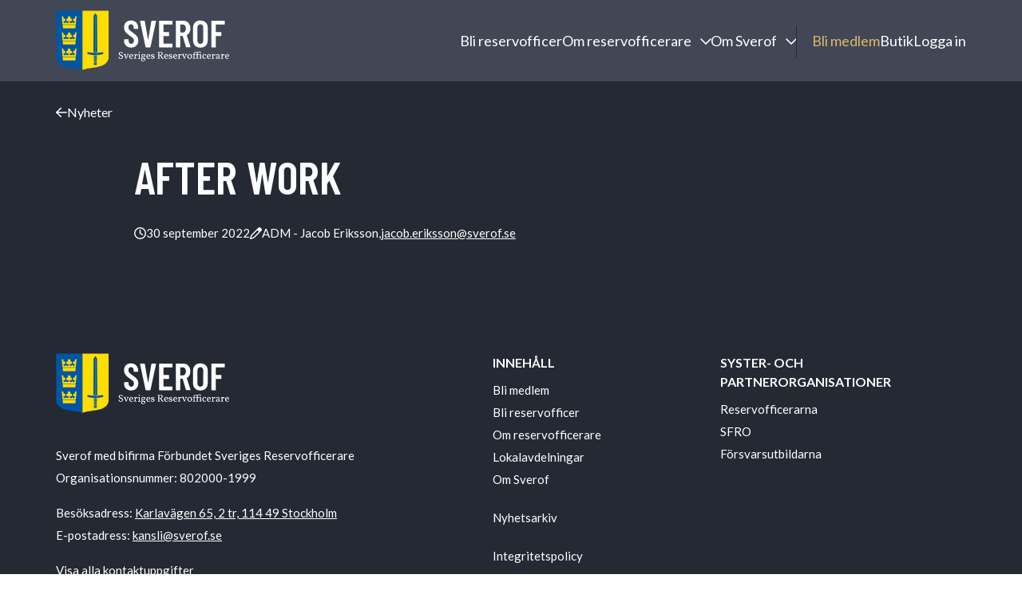

--- FILE ---
content_type: text/css
request_url: https://sverof.se/app/themes/sverof/dist/frontend/css/main.prod.4864534841.min.css
body_size: 138090
content:
.owl-carousel{-webkit-tap-highlight-color:transparent;display:none;position:relative;width:100%;z-index:1}.owl-carousel .owl-stage{-moz-backface-visibility:hidden;position:relative;-ms-touch-action:pan-Y;touch-action:manipulation}.owl-carousel .owl-stage:after{clear:both;content:".";display:block;height:0;line-height:0;visibility:hidden}.owl-carousel .owl-stage-outer{overflow:hidden;-webkit-transform:translateZ(0)}.owl-carousel .owl-item,.owl-carousel .owl-wrapper{-webkit-backface-visibility:hidden;-moz-backface-visibility:hidden;-ms-backface-visibility:hidden;-webkit-transform:translateZ(0);-moz-transform:translateZ(0);-ms-transform:translateZ(0)}.owl-carousel .owl-item{-webkit-tap-highlight-color:transparent;-webkit-touch-callout:none;-webkit-backface-visibility:hidden;float:left;min-height:1px;position:relative}.owl-carousel .owl-item img{display:block;width:100%}.owl-carousel .owl-dots.disabled,.owl-carousel .owl-nav.disabled{display:none}.owl-carousel .owl-dot,.owl-carousel .owl-nav .owl-next,.owl-carousel .owl-nav .owl-prev{cursor:pointer;-webkit-user-select:none;-khtml-user-select:none;-moz-user-select:none;-ms-user-select:none;user-select:none}.owl-carousel .owl-nav button.owl-next,.owl-carousel .owl-nav button.owl-prev,.owl-carousel button.owl-dot{background:none;border:none;color:inherit;font:inherit;padding:0!important}.owl-carousel.owl-loaded{display:block}.owl-carousel.owl-loading{display:block;opacity:0}.owl-carousel.owl-hidden{opacity:0}.owl-carousel.owl-refresh .owl-item{visibility:hidden}.owl-carousel.owl-drag .owl-item{-ms-touch-action:pan-y;touch-action:pan-y;-webkit-user-select:none;-moz-user-select:none;-ms-user-select:none;user-select:none}.owl-carousel.owl-grab{cursor:move;cursor:grab}.owl-carousel.owl-rtl{direction:rtl}.owl-carousel.owl-rtl .owl-item{float:right}.no-js .owl-carousel{display:block}.owl-carousel .animated{animation-duration:1s;animation-fill-mode:both}.owl-carousel .owl-animated-in{z-index:0}.owl-carousel .owl-animated-out{z-index:1}.owl-carousel .fadeOut{animation-name:fadeOut}@keyframes fadeOut{0%{opacity:1}to{opacity:0}}.owl-height{transition:height .5s ease-in-out}.owl-carousel .owl-item .owl-lazy{opacity:0;transition:opacity .4s ease}.owl-carousel .owl-item .owl-lazy:not([src]),.owl-carousel .owl-item .owl-lazy[src^=""]{max-height:0}.owl-carousel .owl-item img.owl-lazy{transform-style:preserve-3d}.owl-carousel .owl-video-wrapper{background:#000;height:100%;position:relative}.owl-carousel .owl-video-play-icon{-webkit-backface-visibility:hidden;background:url(owl.video.play.png) no-repeat;cursor:pointer;height:80px;left:50%;margin-left:-40px;margin-top:-40px;position:absolute;top:50%;transition:transform .1s ease;width:80px;z-index:1}.owl-carousel .owl-video-play-icon:hover{-ms-transform:scale(1.3);transform:scale(1.3)}.owl-carousel .owl-video-playing .owl-video-play-icon,.owl-carousel .owl-video-playing .owl-video-tn{display:none}.owl-carousel .owl-video-tn{background-position:50%;background-repeat:no-repeat;background-size:contain;height:100%;opacity:0;transition:opacity .4s ease}.owl-carousel .owl-video-frame{height:100%;position:relative;width:100%;z-index:1}.owl-theme .owl-nav{-webkit-tap-highlight-color:transparent;margin-top:10px;text-align:center}.owl-theme .owl-nav [class*=owl-]{background:#d6d6d6;border-radius:3px;color:#fff;cursor:pointer;display:inline-block;font-size:14px;margin:5px;padding:4px 7px}.owl-theme .owl-nav [class*=owl-]:hover{background:#869791;color:#fff;text-decoration:none}.owl-theme .owl-nav .disabled{cursor:default;opacity:.5}.owl-theme .owl-nav.disabled+.owl-dots{margin-top:10px}.owl-theme .owl-dots{-webkit-tap-highlight-color:transparent;text-align:center}.owl-theme .owl-dots .owl-dot{zoom:1;display:inline-block;*display:inline}.owl-theme .owl-dots .owl-dot span{-webkit-backface-visibility:visible;background:#d6d6d6;border-radius:30px;display:block;height:10px;margin:5px 7px;transition:opacity .2s ease;width:10px}.owl-theme .owl-dots .owl-dot.active span,.owl-theme .owl-dots .owl-dot:hover span{background:#869791}@font-face{font-display:swap;font-family:URW Dock W01 Regular;src:url(../../fonts/5626117/369d0890-bdc0-44a8-b576-f6927a44b33e.woff2) format("woff2"),url(../../fonts/5626117/0bd4249a-a758-4a35-afa5-31b42946bbdd.woff) format("woff")}@font-face{font-display:swap;font-family:URW Dock Cond W05 Black;src:url(../../fonts/5698910/68beecf6-6d38-476e-ad09-2a15433b51a7.woff2) format("woff2"),url(../../fonts/5698910/90c71d78-8717-4f63-a489-a80156ae7a9d.woff) format("woff")}body[data-theme=dark] .woocommerce{position:relative}@media only screen and (max-width:767px){body[data-theme=dark] .woocommerce ul.products[class*=columns-] li.product,body[data-theme=dark] .woocommerce-page ul.products[class*=columns-] li.product{float:none;margin-bottom:2rem;width:100%}}body[data-theme=dark].woocommerce .woocommerce-breadcrumb{margin-bottom:0}body[data-theme=dark].woocommerce div.product .product_title{font-size:24px;line-height:1.1em}@media only screen and (min-width:375px){body[data-theme=dark].woocommerce div.product .product_title{font-size:28px}}@media only screen and (min-width:768px){body[data-theme=dark].woocommerce div.product .product_title{font-size:36px}}body[data-theme=dark].woocommerce .woocommerce-product-details__short-description{margin-bottom:1.5rem}body[data-theme=dark].woocommerce div.product div.images.woocommerce-product-gallery{border:1px solid #f2f2f2;padding:1rem}body[data-theme=dark].woocommerce div.product .woocommerce-tabs ul.tabs{display:none}body[data-theme=dark].woocommerce #content div.product .woocommerce-tabs,body[data-theme=dark].woocommerce div.product .woocommerce-tabs,body[data-theme=dark].woocommerce-page #content div.product .woocommerce-tabs,body[data-theme=dark].woocommerce-page div.product .woocommerce-tabs{margin-top:2rem}@media only screen and (min-width:768px){body[data-theme=dark].woocommerce #content div.product .woocommerce-tabs,body[data-theme=dark].woocommerce div.product .woocommerce-tabs,body[data-theme=dark].woocommerce-page #content div.product .woocommerce-tabs,body[data-theme=dark].woocommerce-page div.product .woocommerce-tabs{margin-top:3rem}}@media only screen and (min-width:1140px){body[data-theme=dark].woocommerce #content div.product .woocommerce-tabs,body[data-theme=dark].woocommerce div.product .woocommerce-tabs,body[data-theme=dark].woocommerce-page #content div.product .woocommerce-tabs,body[data-theme=dark].woocommerce-page div.product .woocommerce-tabs{margin-top:4rem}}body[data-theme=dark].woocommerce .related.products{margin-top:2rem}@media only screen and (min-width:768px){body[data-theme=dark].woocommerce .related.products{margin-top:3rem}}@media only screen and (min-width:1140px){body[data-theme=dark].woocommerce .related.products{margin-top:4rem}}body[data-theme=dark].woocommerce .related.products>h2{margin-bottom:2rem}@media only screen and (max-width:767px){body[data-theme=dark].woocommerce .related.products>h2{margin-bottom:1.5rem}}body[data-theme=dark].woocommerce div.product p.price{margin-bottom:2rem}@media only screen and (max-width:767px){body[data-theme=dark].woocommerce div.product p.price{margin-bottom:1.5rem}}body[data-theme=dark].woocommerce div.product p.price,body[data-theme=dark].woocommerce div.product span.price{color:#008a61}body[data-theme=dark].woocommerce span.onsale{background-color:#008a61;font-size:16px;height:3.25rem;line-height:44px;width:3.25rem}body[data-theme=dark] .woocommerce-error,body[data-theme=dark] .woocommerce-info,body[data-theme=dark] .woocommerce-message{margin-bottom:2rem}@media only screen and (min-width:768px){body[data-theme=dark] .woocommerce-error,body[data-theme=dark] .woocommerce-info,body[data-theme=dark] .woocommerce-message{margin-bottom:3rem}}@media only screen and (min-width:1140px){body[data-theme=dark] .woocommerce-error,body[data-theme=dark] .woocommerce-info,body[data-theme=dark] .woocommerce-message{margin-bottom:4rem}}body[data-theme=dark] .woocommerce-info,body[data-theme=dark] .woocommerce-message{border-color:#008a61}body[data-theme=dark] .woocommerce-info a.button,body[data-theme=dark] .woocommerce-message a.button{background:#242934;color:#fff}body[data-theme=dark] .woocommerce-info:before,body[data-theme=dark] .woocommerce-message:before{color:#008a61}body[data-theme=dark].woocommerce ul.products li.product .woocommerce-loop-category__title,body[data-theme=dark].woocommerce ul.products li.product .woocommerce-loop-product__title,body[data-theme=dark].woocommerce ul.products li.product h3{color:#242934;font-size:24px;line-height:1.1em}body[data-theme=dark].woocommerce ul.products li.product .price{color:#008a61;font-size:18px;font-size:1.125rem;line-height:18px;line-height:1.125rem}body[data-theme=dark] .woocommerce-page ul.products li.product a.button.add_to_cart_button,body[data-theme=dark].woocommerce ul.products li.product a.button.add_to_cart_button{text-align:center;width:100%}body[data-theme=dark].woocommerce div.product form.cart .variations td,body[data-theme=dark].woocommerce div.product form.cart .variations th{padding-top:.5rem}body[data-theme=dark].woocommerce div.product form.cart .variations th.label{text-align:left}body[data-theme=dark].woocommerce div.product form.cart div.quantity{margin-right:.5rem}body[data-theme=dark] .woocommerce-page #payment #place_order,body[data-theme=dark].woocommerce #respond input#submit,body[data-theme=dark].woocommerce a.button,body[data-theme=dark].woocommerce a.button.alt,body[data-theme=dark].woocommerce button.button,body[data-theme=dark].woocommerce input.button,body[data-theme=dark].woocommerce-cart .wc-proceed-to-checkout a.checkout-button,body[data-theme=dark].woocommerce-cart .woocommerce button.button,body[data-theme=dark].woocommerce-cart table.cart td.actions .coupon .input-text,body[data-theme=dark].woocommerce-checkout #payment #place_order{border:none;border-radius:3px;display:inline-block;font-family:Lato,sans-serif;font-size:14px;font-size:.875rem;font-weight:700;line-height:18px;line-height:1.125rem;padding:.9rem 1.5rem;text-transform:uppercase;transition:all .3s}@media only screen and (min-width:768px){body[data-theme=dark] .woocommerce-page #payment #place_order,body[data-theme=dark].woocommerce #respond input#submit,body[data-theme=dark].woocommerce a.button,body[data-theme=dark].woocommerce a.button.alt,body[data-theme=dark].woocommerce button.button,body[data-theme=dark].woocommerce input.button,body[data-theme=dark].woocommerce-cart .wc-proceed-to-checkout a.checkout-button,body[data-theme=dark].woocommerce-cart .woocommerce button.button,body[data-theme=dark].woocommerce-cart table.cart td.actions .coupon .input-text,body[data-theme=dark].woocommerce-checkout #payment #place_order{font-size:15px;font-size:.9375rem;line-height:19px;line-height:1.1875rem}}body[data-theme=dark] .woocommerce-page #payment #place_order,body[data-theme=dark].woocommerce a.button.add_to_cart_button,body[data-theme=dark].woocommerce a.button.alt,body[data-theme=dark].woocommerce button.button.add_to_cart_button,body[data-theme=dark].woocommerce button.button.alt,body[data-theme=dark].woocommerce div.product form.cart .button,body[data-theme=dark].woocommerce input.button.add_to_cart_button,body[data-theme=dark].woocommerce input.button.alt,body[data-theme=dark].woocommerce-cart .woocommerce a.button.alt,body[data-theme=dark].woocommerce-checkout #payment #place_order{background:#deb86c;color:#fff}body[data-theme=dark] .woocommerce-page #payment #place_order:focus,body[data-theme=dark] .woocommerce-page #payment #place_order:hover,body[data-theme=dark].woocommerce a.button.add_to_cart_button:focus,body[data-theme=dark].woocommerce a.button.add_to_cart_button:hover,body[data-theme=dark].woocommerce a.button.alt:focus,body[data-theme=dark].woocommerce a.button.alt:hover,body[data-theme=dark].woocommerce button.button.add_to_cart_button:focus,body[data-theme=dark].woocommerce button.button.add_to_cart_button:hover,body[data-theme=dark].woocommerce button.button.alt:focus,body[data-theme=dark].woocommerce button.button.alt:hover,body[data-theme=dark].woocommerce div.product form.cart .button:focus,body[data-theme=dark].woocommerce div.product form.cart .button:hover,body[data-theme=dark].woocommerce input.button.add_to_cart_button:focus,body[data-theme=dark].woocommerce input.button.add_to_cart_button:hover,body[data-theme=dark].woocommerce input.button.alt:focus,body[data-theme=dark].woocommerce input.button.alt:hover,body[data-theme=dark].woocommerce-cart .woocommerce a.button.alt:focus,body[data-theme=dark].woocommerce-cart .woocommerce a.button.alt:hover,body[data-theme=dark].woocommerce-checkout #payment #place_order:focus,body[data-theme=dark].woocommerce-checkout #payment #place_order:hover{background:#242934;color:#fff;cursor:pointer;text-decoration:none}body[data-theme=dark].woocommerce-cart .woocommerce .woocommerce-cart-form{margin-bottom:2rem}@media only screen and (min-width:768px){body[data-theme=dark].woocommerce-cart .woocommerce .woocommerce-cart-form{margin-bottom:3rem}}body[data-theme=dark] .woocommerce a.remove{color:#242934!important}body[data-theme=dark] .woocommerce a.remove:hover{background:#242934;color:#fff!important}body[data-theme=dark].woocommerce-cart .woocommerce .woocommerce-cart-form .input-text:focus{border-color:#008a61;outline:none}body[data-theme=dark].woocommerce-cart .wc-proceed-to-checkout a.checkout-button{margin-bottom:0}body[data-theme=dark].woocommerce-cart table.cart td.actions .coupon .input-text{border:1px solid #ddd;width:160px}body[data-theme=dark].woocommerce-cart table.cart td.actions .coupon .input-text:focus{border-color:#008a61}body[data-theme=dark].woocommerce-cart .woocommerce button.button[name=update_cart]{background:#242934;color:#fff}body[data-theme=dark] #payment .wc_payment_methods .wc_payment_method{list-style:none}body[data-theme=dark] .woocommerce-checkout #payment div.payment_box .form-row{padding:0}body[data-theme=dark] .woocommerce-checkout #payment div.payment_box .wc-credit-card-form+fieldset{border:0}body[data-theme=dark].woocommerce-checkout .woocommerce form .form-row{margin:1rem 0 0;padding:0}body[data-theme=dark].woocommerce-checkout .woocommerce form .form-row:first-child{margin-top:0}body[data-theme=dark].woocommerce-checkout .woocommerce form .form-row-first,body[data-theme=dark].woocommerce-checkout .woocommerce form .form-row-last{clear:both;float:none;width:100%}body[data-theme=dark].woocommerce-checkout .woocommerce #customer_details,body[data-theme=dark].woocommerce-checkout .woocommerce table.shop_table{margin-bottom:2rem}@media only screen and (min-width:768px){body[data-theme=dark].woocommerce-checkout .woocommerce #customer_details,body[data-theme=dark].woocommerce-checkout .woocommerce table.shop_table{margin-bottom:3rem}}body[data-theme=dark].woocommerce-checkout .woocommerce form .form-row.woocommerce-validated input.input-text,body[data-theme=dark].woocommerce-checkout .woocommerce form .form-row.woocommerce-validated select{border-color:#008a61}body[data-theme=dark] #add_payment_method #payment ul.payment_methods li,body[data-theme=dark] .woocommerce-cart #payment ul.payment_methods li,body[data-theme=dark] .woocommerce-checkout #payment ul.payment_methods li{line-height:1.5}body[data-theme=dark] .board__member{background:#f2f2f2;border:1px solid #ddd;border-left:none;box-shadow:0 10px 15px -3px #0000001a,0 4px 6px -4px #0000001a}body[data-theme=dark] .board__member:before{background:#00335d}body[data-theme=dark] .board__member .left h3{font-family:Lato,sans-serif}body[data-theme=dark] .board__member .row .label{color:#777}body[data-theme=dark] .board__member .row .value a{color:#0070d0}body[data-theme=dark] .btn{font-family:Lato,sans-serif}body[data-theme=dark] .btn--bg-white{background:#fff}body[data-theme=dark] .btn--bg-dark-blue{background:#242934}body[data-theme=dark] .btn--bg-light-blue{background:#0070d0}body[data-theme=dark] .btn--bg-gold{background:#deb86c}body[data-theme=dark] .btn--bg-green{background:#008a61}body[data-theme=dark] .btn--bg-hover-white:hover{background:#fff}body[data-theme=dark] .btn--bg-hover-dark-blue:hover{background:#242934}body[data-theme=dark] .btn--bg-hover-light-blue:hover{background:#0070d0}body[data-theme=dark] .btn--bg-hover-gold:hover{background:#deb86c}body[data-theme=dark] .btn--bg-hover-green:hover{background:#008a61}body[data-theme=dark] .btn--text-white{color:#fff}body[data-theme=dark] .btn--text-dark-blue{color:#242934}body[data-theme=dark] .btn--text-light-blue{color:#0070d0}body[data-theme=dark] .btn--text-gold{color:#deb86c}body[data-theme=dark] .btn--text-hover-white:hover{color:#fff}body[data-theme=dark] .btn--text-hover-dark-blue:hover{color:#242934}body[data-theme=dark] .btn--text-hover-light-blue:hover{color:#0070d0}body[data-theme=dark] .btn--text-hover-gold:hover{color:#deb86c}body[data-theme=dark] .coworker-container{background:#f2f2f2;border:1px solid #ddd;border-left:none;box-shadow:0 10px 15px -3px #0000001a,0 4px 6px -4px #0000001a}body[data-theme=dark] .coworker-container:before{background:#00335d}body[data-theme=dark] .coworker-container .coworkers__coworker .right h3,body[data-theme=dark] .coworker-container h2{font-family:Lato,sans-serif!important}body[data-theme=dark] .current-branch__card,body[data-theme=dark] .local-branch__card{border:1px solid #ddd;border-left:0;box-shadow:0 10px 15px -3px #0000001a,0 4px 6px -4px #0000001a}body[data-theme=dark] .current-branch__card:before,body[data-theme=dark] .local-branch__card:before{background:#00335d}body[data-theme=dark] .current-branch__card h3,body[data-theme=dark] .local-branch__card h3{font-family:Lato,sans-serif}body[data-theme=dark] .current-branch__card .info-text .row .label,body[data-theme=dark] .local-branch__card .info-text .row .label{color:#777}body[data-theme=dark] .current-branch__card .info-text .row .content a,body[data-theme=dark] .local-branch__card .info-text .row .content a{color:#0070d0;text-decoration:underline}body[data-theme=dark] .events-list{border:1px solid #ddd;border-left:0;box-shadow:0 10px 15px -3px #0000001a,0 4px 6px -4px #0000001a}body[data-theme=dark] .events-list:before{background:#00335d}body[data-theme=dark] .events-list h2{font-family:Lato,sans-serif}body[data-theme=dark] .event_item .date-box .date{background:#00335d;color:#fff}body[data-theme=dark] .event_item .date-box .month{background:#0070d0;color:#fff}body[data-theme=dark] .event_item .text h3{font-family:Lato,sans-serif}body[data-theme=dark] .event_item a{color:#0070d0;text-decoration:underline}body[data-theme=dark] .event_item a:hover{text-decoration:none!important}body[data-theme=dark] .faq-container__item .icon:after,body[data-theme=dark] .faq-container__item .icon:before{background:#0070d0}body[data-theme=dark] .features__item{background:#4a4a4a;color:#fff}body[data-theme=dark] .features__item:hover .feature_btn{background:#deb86c;color:#242934}body[data-theme=dark] .features__item.backdrop:after{background:linear-gradient(180deg,#29292900 0,#292929)}body[data-theme=dark] .features .feature_btn{background:#fff;color:#0070d0;font-family:Lato,sans-serif}body[data-theme=dark] .features .feature_btn:hover{background:#deb86c;color:#242934}body[data-theme=dark] .has-color-white-background-color{background-color:#fff}body[data-theme=dark] .has-color-light-gray-background-color{background-color:#f2f2f2}body[data-theme=dark] .has-color-medium-gray-background-color{background-color:#777}body[data-theme=dark] .has-color-dark-gray-background-color{background-color:#222}body[data-theme=dark] .has-color-deep-blue-background-color{background-color:#00335d}body[data-theme=dark] .has-color-medium-blue-background-color{background-color:#414755}body[data-theme=dark] .has-color-dark-blue-background-color{background-color:#242934}body[data-theme=dark] .has-color-gold-background-color{background-color:#deb86c}body[data-theme=dark] .has-color-green-background-color{background-color:#008a61}body[data-theme=dark] .has-color-white-background-color{color:#fff}body[data-theme=dark] .has-color-light-gray-color{color:#f2f2f2}body[data-theme=dark] .has-color-medium-gray-color{color:#777}body[data-theme=dark] .has-color-dark-gray-color{color:#222}body[data-theme=dark] .has-color-deep-blue-color{color:#00335d}body[data-theme=dark] .has-color-medium-blue-color{color:#414755}body[data-theme=dark] .has-color-dark-blue-color{color:#242934}body[data-theme=dark] .has-color-gold-color{color:#deb86c}body[data-theme=dark] .has-color-green-color{color:#008a61}body[data-theme=dark] .has-big-font-size{font-family:Barlow Condensed,sans-serif}body[data-theme=dark] .has-sim-h-1-font-size{font-size:36px;line-height:1.1em;text-transform:uppercase}@media only screen and (min-width:768px){body[data-theme=dark] .has-sim-h-1-font-size{font-size:48px}}@media only screen and (min-width:1140px){body[data-theme=dark] .has-sim-h-1-font-size{font-size:58px}}body[data-theme=dark] .has-ingress-font-size{font-size:21px;font-size:1.3125rem;line-height:30px;line-height:1.875rem}@media only screen and (min-width:768px){body[data-theme=dark] .has-ingress-font-size{font-size:24px;font-size:1.5rem;line-height:34px;line-height:2.125rem}}@media only screen and (max-width:375px){body[data-theme=dark] .elevated-content .has-ingress-font-size{font-size:18px;font-size:1.125rem;line-height:28px;line-height:1.75rem}}@media only screen and (min-width:1140px){body[data-theme=dark] .elevated-content .has-ingress-font-size{font-size:24px;font-size:1.5rem;line-height:34px;line-height:2.125rem}}body[data-theme=dark] .has-big-font-size{font-size:80px;font-weight:700;line-height:80px!important;margin:0 0 26px!important}body[data-theme=dark] .wp-block-quote{color:#0070d0}body[data-theme=dark] ul.is-style-sverof-list li:before{background:#0070d0}body[data-theme=dark] ol.is-style-sverof-list li:before{color:#0070d0}body[data-theme=dark] .page-hero-large h1,body[data-theme=dark] .page_section--hero-large h1,body[data-theme=dark] .page_section--hero-small h1{font-weight:400}@media only screen and (min-width:375px){body[data-theme=dark] .page-hero-large h1,body[data-theme=dark] .page_section--hero-large h1,body[data-theme=dark] .page_section--hero-small h1{font-size:48px}}@media only screen and (min-width:768px){body[data-theme=dark] .page-hero-large h1,body[data-theme=dark] .page_section--hero-large h1,body[data-theme=dark] .page_section--hero-small h1{font-size:58px}}@media only screen and (min-width:1140px){body[data-theme=dark] .page-hero-large h1,body[data-theme=dark] .page_section--hero-large h1,body[data-theme=dark] .page_section--hero-small h1{font-size:64px}}body[data-theme=dark] .page-hero-large h1.account-heading,body[data-theme=dark] .page_section--hero-large h1.account-heading,body[data-theme=dark] .page_section--hero-small h1.account-heading{font-size:30px!important;line-height:62px}body[data-theme=dark] .page-hero-large a,body[data-theme=dark] .page_section--hero-large a,body[data-theme=dark] .page_section--hero-small a{color:inherit;text-decoration:underline}body[data-theme=dark] .page-hero-large .has-ingress-font-size,body[data-theme=dark] .page_section--hero-large .has-ingress-font-size,body[data-theme=dark] .page_section--hero-small .has-ingress-font-size{margin:0 0 30px}@media only screen and (min-width:375px){body[data-theme=dark] .page-hero-large .has-ingress-font-size,body[data-theme=dark] .page_section--hero-large .has-ingress-font-size,body[data-theme=dark] .page_section--hero-small .has-ingress-font-size{font-size:24px;font-size:1.5rem;line-height:34px;line-height:2.125rem}}body[data-theme=dark] .blocked-two-col{box-shadow:0 1px 10px #bababa80}body[data-theme=dark] .blocked-two-col__columns .wp-block-column{border-right:1px solid #ddd}@media only screen and (max-width:599px){body[data-theme=dark] .blocked-two-col__columns .wp-block-column{border-bottom:1px solid #ddd}}body[data-theme=dark] .blocked-two-col__columns .wp-block-column h2{color:#00335d}body[data-theme=dark] .blocked-two-col__columns .wp-block-column .tc_separator{color:#ddd}body[data-theme=dark] .top-section_post__backlink a,body[data-theme=dark] .top-section_post__title-meta,body[data-theme=dark] .top-section_post__title-meta a,body[data-theme=dark] .top-section_post__title-meta h1{color:#fff!important}body[data-theme=dark] .top-section-image:before{background:#242934}body[data-theme=dark] .gray-box{border:1px solid #ddd;border-left:0;box-shadow:0 10px 15px -3px #0000001a,0 4px 6px -4px #0000001a}body[data-theme=dark] .gray-box:before{background:#00335d}body[data-theme=dark] .page_section--three-boxes:before{background:#f2f2f2}body[data-theme=dark] .three-boxes{position:relative;z-index:10}body[data-theme=dark] .three-boxes__columns__box{background:#fff;border:1px solid #f2f2f2;box-shadow:0 10px 15px -3px #0000001a,0 4px 6px -4px #0000001a}body[data-theme=dark] .wp-block-acf-three-boxes:before{background:#f2f2f2}body[data-theme=dark] .campaign-hero h1{color:#222!important}body[data-theme=dark] .campaign-outer{box-shadow:0 10px 15px -3px #0000001a,0 4px 6px -4px #0000001a}body[data-theme=dark] .campaign-image:before{background:#deb86c}body[data-theme=dark] .alert-info{background:#deb86c33;border-left:2px solid #deb86c;font-size:15px;padding:15px 20px 15px 45px;position:relative}@media only screen and (min-width:768px){body[data-theme=dark] .alert-info{padding:15px 30px 15px 55px}}body[data-theme=dark] .alert-info:before{align-items:center;border:2px solid #deb86c;border-radius:50%;color:#deb86c;content:"i";display:flex;font-size:14px;font-weight:700;height:22px;justify-content:center;left:12px;position:absolute;top:17px;width:22px}@media only screen and (min-width:768px){body[data-theme=dark] .alert-info:before{left:20px;top:19px}}body[data-theme=dark] .mbp-menu{border-color:#ddd}body[data-theme=dark] .mbp-menu .nav_container li a{background:#f2f2f2;border:1px solid #ddd;border-bottom:none;color:#222}body[data-theme=dark] .mbp-menu .nav_container li a:hover{background:#0070d0;color:#fff}body[data-theme=dark] .mbp-menu .nav_container li.current-menu-ancestor a,body[data-theme=dark] .mbp-menu .nav_container li.current-menu-item a,body[data-theme=dark] .mbp-menu .nav_container li.current-page-ancestor.menu-item-582 a,body[data-theme=dark] .mbp-menu .nav_container li.current_page_parent a{background:#242934;color:#fff}body[data-theme=dark] .page-links.horizontal .page-links__item{border-right:1px solid #ddd}body[data-theme=dark] .page-links__item a .page-links__item__icon{color:#0070d0}body[data-theme=dark] .page-links__item a .page-links__item__label{color:#242934}body[data-theme=dark] .has-color-light-gray-background-color .page-links__item a .page-links__item__icon,body[data-theme=dark] .page-links__item a:hover .page-links__item__icon{color:#bbb}body[data-theme=dark] .has-color-light-gray-background-color .page-links__item a .page-links__item__label{color:#242934}body[data-theme=dark] .has-color-light-gray-background-color .page-links__item a:hover .page-links__item__icon{color:#0070d0}body[data-theme=dark] .gb_post_container.light-gray:after,body[data-theme=dark] .page_section--posts.light-gray:after{background:#f2f2f2}body[data-theme=dark] .gb_post_container.light-gray .news_card,body[data-theme=dark] .page_section--posts.light-gray .news_card{box-shadow:0 10px 15px -3px #0000001a,0 4px 6px -4px #0000001a}body[data-theme=dark] .gb_post_container.dark-blue:after,body[data-theme=dark] .page_section--posts.dark-blue:after{background:#f2f2f2}body[data-theme=dark] .posts_header h2{color:#00335d}body[data-theme=dark] .posts_header a{color:#222}body[data-theme=dark] .posts_header a:after{background:#0070d0}body[data-theme=dark] .news_card__image--no-image{background-color:#24293480}body[data-theme=dark] .news_card__content h3{font-family:Lato,sans-serif}body[data-theme=dark] .sub-menu-container .submenu li.is-current-ancestors-page{background:#00335d;box-shadow:0 10px 15px -3px #0000001a,0 4px 6px -4px #0000001a}body[data-theme=dark] .sub-menu-container .submenu li.is-current-ancestors-page a{color:#fff}body[data-theme=dark] .sub-menu-container .submenu_lvl_1{background:#f2f2f2;border:1px solid #ddd}body[data-theme=dark] .sub-menu-container .submenu_lvl_1 li{border-bottom:1px solid #ddd}body[data-theme=dark] .sub-menu-container .submenu_lvl_1 li:last-of-type{border-bottom:none}body[data-theme=dark] .sub-menu-container .submenu_lvl_1 li.is-active a{color:#777}body[data-theme=dark] .sub-menu-container .submenu_lvl_1 li a{color:#222}body[data-theme=dark] #footer__top{background:#242934;color:#fff}body[data-theme=dark] #footer__bottom{background:#fff}body[data-theme=dark] #footer .footer_column h2{font-family:Lato,sans-serif}body[data-theme=dark] #footer .footer_column--left a,body[data-theme=dark] #footer .menu li a{color:#fff}body[data-theme=dark] #footer #footer_social__links a:hover{color:#deb86c}body[data-theme=dark] #header{background:#414755}@media only screen and (max-width:1139px){body[data-theme=dark] #main_navigation{background:#242934}}@media only screen and (max-width:567px){body[data-theme=dark] #main_navigation:before{background:linear-gradient(180deg,#242934 0,#24293400)}body[data-theme=dark] #main_navigation:after{background:linear-gradient(180deg,#24293400 0,#242934)}}@media only screen and (max-width:1139px){body[data-theme=dark] #main_navigation .nav_container li{border-bottom:1px solid #414755}}body[data-theme=dark] #main_navigation .nav_container li.divide:before{background:#242934}body[data-theme=dark] #main_navigation .nav_container li.divide a{color:#deb86c}body[data-theme=dark] #main_navigation .nav_container li .expander,body[data-theme=dark] #main_navigation .nav_container li a,body[data-theme=dark] #main_navigation .nav_container li.external svg{color:#fff}body[data-theme=dark] #main_navigation .submenu{background:#fff;box-shadow:0 6px 10px #0000001a}@media only screen and (max-width:1139px){body[data-theme=dark] #main_navigation .submenu{background:#0000!important;box-shadow:none!important}body[data-theme=dark] #main_navigation .submenu li{border:none!important}}body[data-theme=dark] #main_navigation .submenu li a{color:#222}@media only screen and (max-width:1139px){body[data-theme=dark] #main_navigation .submenu li a{color:#fff}}body[data-theme=dark] #toggle_navigation:before{color:#fff;font-family:Lato,sans-serif}body[data-theme=dark] #toggle_navigation span{background:#fff}body[data-theme=dark] #site_alert{background:#242934;color:#fff;font-size:14px}body[data-theme=dark] #site_alert a{color:#fff;text-decoration:underline}body[data-theme=dark] #login_holder__form{background:#fff;box-shadow:0 1px 10px #dedede}body[data-theme=dark] #login_holder__form h3{font-family:Lato,sans-serif;font-size:24px;font-weight:400}body[data-theme=dark] #login_holder__form #wp-submit{background:#008a61;color:#fff;font-family:Lato,sans-serif;font-size:16px;font-weight:600;text-transform:uppercase}body[data-theme=dark] #login_holder__form #wp-submit:hover{background:#414755}body[data-theme=dark] #login_holder__form #mepr_loginform #user_login,body[data-theme=dark] #login_holder__form #mepr_loginform #user_pass{background:#fbfbfb;border:1px solid #ddd;font-size:15px}body[data-theme=dark] #login_holder__form #mepr_loginform #user_login:focus,body[data-theme=dark] #login_holder__form #mepr_loginform #user_pass:focus{border:1px solid #73aeeb}body[data-theme=dark] #login_holder__form #mepr_loginform .mp-form-row label{color:#777}body[data-theme=dark] #login_holder__form #mepr_forgot_password_form #mepr_user_or_email{background:#fbfbfb;border:1px solid #ddd;font-size:15px}body[data-theme=dark] #login_holder__form #mepr_forgot_password_form #mepr_user_or_email:focus{border:1px solid #73aeeb}body[data-theme=dark] #login_holder__form #mepr_forgot_password_form .mp-form-row label{color:#777}body[data-theme=dark] #login_holder__become-member{background:#f2f2f2;box-shadow:0 1px 10px #dedede}body[data-theme=dark] #login_holder__become-member h2{font-family:Lato,sans-serif;font-size:24px;font-weight:400;line-height:18px}body[data-theme=dark] #login_holder__become-member p{font-size:15px;line-height:23px}body[data-theme=dark] #login_holder__become-member a{background:#414755;color:#fff;font-size:16px}body[data-theme=dark] #login_holder__become-member a:hover{background:#008a61}body[data-theme=dark] .mepr-form a{color:#0070d0}body[data-theme=dark] .mepr-account-form .mepr-submit,body[data-theme=dark] .mepr-newpassword-form .mepr-submit{background:#0070d0;color:#fff;font-family:Lato,sans-serif}body[data-theme=dark] .single-mbp__top{background:#242934}body[data-theme=dark] .single-mbp__top__title-meta{color:#fff}body[data-theme=dark] #mepr-stripe-payment-form .mepr-submit,body[data-theme=dark] #payment-form .mepr-submit,body[data-theme=dark] .mepr-signup-form .mepr-submit{background:#0070d0;color:#fff;font-family:Lato,sans-serif}body[data-theme=dark] .mepr_price_cell_label{color:#0070d0}body[data-theme=dark] .mp_wrapper .mepr_updated{color:#008a61}body[data-theme=dark] body.min-sida .mp_wrapper{display:none!important}body[data-theme=dark] .archive-wrapper--news .news_card{box-shadow:0 10px 15px -3px #0000001a,0 4px 6px -4px #0000001a}body[data-theme=dark] .single-news__top{background:#242934}body[data-theme=dark] .single-news__top__backlink a,body[data-theme=dark] .single-news__top__title-meta,body[data-theme=dark] .single-news__top__title-meta a{color:#fff}body[data-theme=dark] .pagination .page-numbers.next,body[data-theme=dark] .pagination .page-numbers.prev{color:#0070d0}body[data-theme=dark] .pagination .page-numbers.current{background:#00335d;color:#fff}body[data-theme=light] .aas_holder{align-items:stretch;display:flex;flex-direction:row;flex-wrap:wrap;gap:2.66%;margin:0 0 70px;row-gap:36px}@media only screen and (max-width:1024px){body[data-theme=light] .aas_holder{gap:3.5%;row-gap:30px}}@media only screen and (max-width:767px){body[data-theme=light] .aas_holder{gap:4%;row-gap:30px}}@media only screen and (max-width:450px){body[data-theme=light] .aas_holder{row-gap:20px}}body[data-theme=light] .aas_holder__item{border-radius:3px;font-size:14px;font-size:.875rem;line-height:22px;line-height:1.375rem;padding:25px 20px 96px;position:relative;width:23%}@media only screen and (max-width:1024px){body[data-theme=light] .aas_holder__item{width:31%}}@media only screen and (max-width:767px){body[data-theme=light] .aas_holder__item{width:48%}}@media only screen and (max-width:450px){body[data-theme=light] .aas_holder__item{width:100%}}body[data-theme=light] .aas_holder__item:hover .btn{text-decoration:none!important}body[data-theme=light] .aas_holder__item h3{font-size:20px;font-size:1.25rem;font-weight:600;line-height:24px;line-height:1.5rem}body[data-theme=light] .aas_holder__item .btn{bottom:30px;font-size:15px;font-size:.9375rem;left:20px;line-height:24px;line-height:1.5rem;padding:6px 12px!important;position:absolute;text-transform:none!important}body[data-theme=light] .board__member{background:#f2f2f2;border:1px solid #ddd;border-left:none;box-shadow:0 10px 15px -3px #0000001a,0 4px 6px -4px #0000001a}body[data-theme=light] .board__member:before{background:#0666a4}body[data-theme=light] .board__member .row .label{color:#777}body[data-theme=light] .board__member .row .value a{color:#0666a4}body[data-theme=light] .btn{font-family:Archivo,sans-serif}body[data-theme=light] .btn--bg-white{background:#fff}body[data-theme=light] .btn--bg-dark-gray{background:#222}body[data-theme=light] .btn--bg-blue{background:#0666a4}body[data-theme=light] .btn--bg-hover-white:hover{background:#fff}body[data-theme=light] .btn--bg-hover-dark-gray:hover{background:#222}body[data-theme=light] .btn--bg-hover-blue:hover{background:#0666a4}body[data-theme=light] .btn--text-white{color:#fff}body[data-theme=light] .btn--text-dark-gray{color:#222}body[data-theme=light] .btn--text-blue{color:#0666a4}body[data-theme=light] .btn--text-hover-white:hover{color:#fff}body[data-theme=light] .btn--text-hover-dark-gray:hover{color:#222}body[data-theme=light] .btn--text-hover-blue:hover{color:#0666a4}body[data-theme=light] .coworker-container{background:#f2f2f2;border:1px solid #ddd;border-left:none;box-shadow:0 10px 15px -3px #0000001a,0 4px 6px -4px #0000001a}body[data-theme=light] .coworker-container:before{background:#0666a4}body[data-theme=light] .page_section--external-feed{background:#f9f7f5}body[data-theme=light] .external_feed__title{color:#2c434a;font-family:URW Dock Cond W05 Black,Arial Black,Arial,Helvetica,sans-serif;font-weight:400}body[data-theme=light] .external_feed__item h3{font-family:URW Dock Cond W05 Black,Arial Black,Arial,Helvetica,sans-serif;font-size:26px;font-weight:400;line-height:30px}body[data-theme=light] .external_btn__btn{background:#fff;border:1px solid #0666a4;color:#0666a4}body[data-theme=light] .external_btn__btn:hover{background:#0666a4;color:#fff;text-decoration:none}body[data-theme=light] .faq-container__item .icon:after,body[data-theme=light] .faq-container__item .icon:before{background:#0666a4}body[data-theme=light] .features__item{background:#4a4a4a;box-shadow:0 10px 15px -3px #0000001a,0 4px 6px -4px #0000001a;color:#fff}body[data-theme=light] .features__item:hover .feature_btn{background:#0666a4;color:#fff}body[data-theme=light] .features__item.backdrop:after{background:linear-gradient(180deg,#272a2a00 0,#272a2a)}body[data-theme=light] .features__item h3{font-size:26px;font-size:1.625rem;line-height:26px;line-height:1.625rem}body[data-theme=light] .features .feature_btn{background:#fff;color:#0666a4;font-family:Archivo,sans-serif}body[data-theme=light] .features .feature_btn:hover{background:#0666a4;color:#fff}body[data-theme=light] .has-color-white-background-color{background-color:#fff}body[data-theme=light] .has-color-light-gray-background-color{background-color:#f2f2f2}body[data-theme=light] .has-color-medium-gray-background-color{background-color:#777}body[data-theme=light] .has-color-dark-gray-background-color{background-color:#222}body[data-theme=light] .has-color-blue-background-color{background-color:#0666a4}body[data-theme=light] .has-color-dark-gray-blue-background-color{background-color:#272a2a}body[data-theme=light] .has-color-green-background-color{background-color:#3c896d}body[data-theme=light] .has-color-white-color{color:#fff}body[data-theme=light] .has-color-light-gray-color,body[data-theme=light] .has-color-white-gray-color{color:#f2f2f2}body[data-theme=light] .has-color-medium-gray-color{color:#777}body[data-theme=light] .has-color-dark-gray-color{color:#222}body[data-theme=light] .has-color-blue-color{color:#0666a4}body[data-theme=light] .has-color-green-color{color:#3c896d}body[data-theme=light] .has-big-font-size{font-family:Archivo,sans-serif}body[data-theme=light] .has-sim-h-1-font-size{font-size:36px;line-height:1.1em}@media only screen and (min-width:768px){body[data-theme=light] .has-sim-h-1-font-size{font-size:48px}}@media only screen and (min-width:1140px){body[data-theme=light] .has-sim-h-1-font-size{font-size:58px}}body[data-theme=light] .has-ingress-font-size{font-size:21px;font-size:1.3125rem;line-height:30px;line-height:1.875rem}@media only screen and (min-width:768px){body[data-theme=light] .has-ingress-font-size{font-size:24px;font-size:1.5rem;line-height:34px;line-height:2.125rem}}@media only screen and (min-width:1140px){body[data-theme=light] .has-ingress-font-size{font-size:28px;font-size:1.75rem;line-height:38px;line-height:2.375rem}}body[data-theme=light] .has-big-font-size{color:#0666a4;font-size:80px;font-weight:700;line-height:62px!important;margin:0 0 26px!important}body[data-theme=light] .has-small-font-size{font-size:16px;font-size:1rem;line-height:24px;line-height:1.5rem}body[data-theme=light] .wp-block-group.alignwide.has-color-white-background-color{border-radius:6px;box-shadow:0 10px 15px -3px #0000001a,0 4px 6px -4px #0000001a}body[data-theme=light] .wp-block-group.has-background{border-radius:6px;padding:30px}body[data-theme=light] .wp-block-group.has-background.alignfull{border-radius:0!important;padding:0!important}body[data-theme=light] .wp-block-quote{color:#0666a4}body[data-theme=light] ul.is-style-sverof-list li:before{background:#0666a4}body[data-theme=light] .icon-block,body[data-theme=light] ol.is-style-sverof-list li:before{color:#0666a4}body[data-theme=light] .page-hero-large h1,body[data-theme=light] .page_section--hero-large h1,body[data-theme=light] .page_section--hero-small h1{font-weight:400}@media only screen and (min-width:375px){body[data-theme=light] .page-hero-large h1,body[data-theme=light] .page_section--hero-large h1,body[data-theme=light] .page_section--hero-small h1{font-size:42px}}@media only screen and (min-width:768px){body[data-theme=light] .page-hero-large h1,body[data-theme=light] .page_section--hero-large h1,body[data-theme=light] .page_section--hero-small h1{font-size:58px}}@media only screen and (min-width:1140px){body[data-theme=light] .page-hero-large h1,body[data-theme=light] .page_section--hero-large h1,body[data-theme=light] .page_section--hero-small h1{font-size:64px}}body[data-theme=light] .page-hero-large .has-ingress-font-size,body[data-theme=light] .page_section--hero-large .has-ingress-font-size,body[data-theme=light] .page_section--hero-small .has-ingress-font-size{margin:0 0 30px}@media only screen and (min-width:375px){body[data-theme=light] .page-hero-large .has-ingress-font-size,body[data-theme=light] .page_section--hero-large .has-ingress-font-size,body[data-theme=light] .page_section--hero-small .has-ingress-font-size{font-size:24px;font-size:1.5rem;line-height:34px;line-height:2.125rem}}@media only screen and (min-width:1140px){body[data-theme=light] .page-hero-large h1{left:-4px;position:relative}}body[data-theme=light] .hero-small h1{font-weight:400}body[data-theme=light] .blocked-two-col{box-shadow:0 1px 10px #bababa80}body[data-theme=light] .blocked-two-col__columns .wp-block-column{border-right:1px solid #ddd}@media only screen and (max-width:599px){body[data-theme=light] .blocked-two-col__columns .wp-block-column{border-bottom:1px solid #ddd}}body[data-theme=light] .blocked-two-col__columns .wp-block-column h2{color:#0666a4}body[data-theme=light] .blocked-two-col__columns .wp-block-column .tc_separator{color:#ddd}body[data-theme=light] .top-section-image:before{background:#272a2a}body[data-theme=light] .gray-box{border:1px solid #ddd;border-left:0;box-shadow:0 10px 15px -3px #0000001a,0 4px 6px -4px #0000001a}body[data-theme=light] .gray-box:before{background:#0666a4}body[data-theme=light] .page_section--three-boxes:before{background:#f2f2f2}body[data-theme=light] .three-boxes{position:relative;z-index:10}body[data-theme=light] .three-boxes__columns__box{background:#fff;border:1px solid #f2f2f2;box-shadow:0 10px 15px -3px #0000001a,0 4px 6px -4px #0000001a}body[data-theme=light] .wp-block-acf-three-boxes:before{background:#f2f2f2}body[data-theme=light] .page-links.horizontal .page-links__item{border-right:1px solid #ddd}body[data-theme=light] .page-links.horizontal .page-links__item__label{font-weight:600;text-decoration:none}body[data-theme=light] .page-links__item a{font-weight:400}body[data-theme=light] .page-links__item a .page-links__item__icon{color:#0666a4}body[data-theme=light] .page-links__item a .page-links__item__label{color:#0666a4;text-decoration:underline}body[data-theme=light] .page-links__item a:hover .page-links__item__icon{color:#bbb}body[data-theme=light] .page-links__item a:hover .page-links__item__label{text-decoration:none}body[data-theme=light] .has-color-light-gray-background-color .page-links__item a .page-links__item__label{color:#222}body[data-theme=light] .gb_post_container.light-gray:after,body[data-theme=light] .page_section--posts.light-gray:after{background:#f2f2f2}body[data-theme=light] .gb_post_container.light-gray .news_card,body[data-theme=light] .page_section--posts.light-gray .news_card{box-shadow:0 10px 15px -3px #0000001a,0 4px 6px -4px #0000001a}body[data-theme=light] .gb_post_container.blue:after,body[data-theme=light] .page_section--posts.blue:after{background:#0666a4}body[data-theme=light] .posts_header h2{color:#0666a4;font-size:48px;font-weight:400;text-transform:none!important}body[data-theme=light] .posts_header a{color:#222}body[data-theme=light] .posts_header a:after{background:#0666a4}body[data-theme=light] .news_card__image--no-image{background-color:#0666a433}body[data-theme=light] .sub-menu-container .submenu li.is-current-ancestors-page{background:#0666a4;box-shadow:0 10px 15px -3px #0000001a,0 4px 6px -4px #0000001a}body[data-theme=light] .sub-menu-container .submenu li.is-current-ancestors-page a{color:#fff}body[data-theme=light] .sub-menu-container .submenu_lvl_1{background:#f2f2f2;border:1px solid #ddd}body[data-theme=light] .sub-menu-container .submenu_lvl_1 li{border-bottom:1px solid #ddd}body[data-theme=light] .sub-menu-container .submenu_lvl_1 li:last-of-type{border-bottom:none}body[data-theme=light] .sub-menu-container .submenu_lvl_1 li.is-active a{color:#777}body[data-theme=light] .sub-menu-container .submenu_lvl_1 li a{color:#222}body[data-theme=light] .testimonials__item{border-bottom:6px solid #f2f2f2}body[data-theme=light] .testimonials__item:hover{border-bottom:6px solid #0666a4}body[data-theme=light] #footer__top{background:#272a2a;color:#fff}body[data-theme=light] #footer__bottom{background:#fff}body[data-theme=light] #footer .footer_column--left a,body[data-theme=light] #footer .menu li a{color:#fff}body[data-theme=light] #footer #footer_social__links a:hover{color:#0666a4}body[data-theme=light] #header{background:#fff}body[data-theme=light] #header.fixed.visible{box-shadow:0 10px 15px -3px #0000001a,0 4px 6px -4px #0000001a}@media only screen and (max-width:1139px){body[data-theme=light] #main_navigation{background:#fff}}@media only screen and (max-width:567px){body[data-theme=light] #main_navigation:before{background:linear-gradient(180deg,#f2f2f2 0,#fff);top:0}body[data-theme=light] #main_navigation:after{background:linear-gradient(180deg,#fff 0,#f2f2f2);bottom:0}}@media only screen and (max-width:1139px){body[data-theme=light] #main_navigation .nav_container li{border-bottom:1px solid #f2f2f2}}body[data-theme=light] #main_navigation .nav_container li.divide:before{background:#f2f2f2}body[data-theme=light] #main_navigation .nav_container li.divide a{color:#0666a4}body[data-theme=light] #main_navigation .nav_container li.external svg{color:#222}body[data-theme=light] #main_navigation .nav_container li a{color:#222;font-size:16px;font-size:1rem;font-weight:700;line-height:24px;line-height:1.5rem}body[data-theme=light] #main_navigation .nav_container li .expander{color:#222}body[data-theme=light] #main_navigation .submenu{background:#fff;box-shadow:0 6px 10px #0000001a}@media only screen and (max-width:1139px){body[data-theme=light] #main_navigation .submenu{background:#0000!important;box-shadow:none!important}body[data-theme=light] #main_navigation .submenu li{border:none!important}}body[data-theme=light] #main_navigation .submenu li a{color:#222}body[data-theme=light] #toggle_navigation:before{color:#222;font-family:Archivo,sans-serif}body[data-theme=light] #toggle_navigation span{background:#222}body[data-theme=light] #site_alert{background:#272a2a;color:#fff;font-size:14px}body[data-theme=light] #site_alert a{color:#fff;text-decoration:underline}body[data-theme=light] .archive-wrapper--news .news_card{box-shadow:0 10px 15px -3px #0000001a,0 4px 6px -4px #0000001a}body[data-theme=light] .single-news__top{background:#272a2a}body[data-theme=light] .single-news__top__backlink a,body[data-theme=light] .single-news__top__title-meta,body[data-theme=light] .single-news__top__title-meta a{color:#fff}body[data-theme=light] .pagination .page-numbers.next,body[data-theme=light] .pagination .page-numbers.prev{color:#0666a4}body[data-theme=light] .pagination .page-numbers.current{background:#0666a4;color:#fff}body[data-theme=light] .aas_holder__item{background:#f2f2f2;border:1px solid #ddd;box-shadow:0 10px 15px -3px #0000001a,0 4px 6px -4px #0000001a}body[data-theme=light] .aas_holder__item--sticky,body[data-theme=light] .aas_holder__item:hover .btn{background:#0666a4;color:#fff}body[data-theme=light] .single-aas__top{background:#272a2a;color:#fff}body[data-theme=light] .single-aas__top .aas_branding{font-family:Archivo,sans-serif}body[data-theme=light] .single-aas .helpful_vote{background:#f2f2f2;border:1px solid #ddd}body[data-theme=light] .single-aas .helpful_vote h2 svg{color:#3c896d}body[data-theme=light] .single-aas .helpful_vote button{background:#fff;color:#0666a4;opacity:1}body[data-theme=light] .single-aas .helpful_vote button.deactivated{opacity:.5}body[data-theme=light] .single-aas .helpful_vote .vote-msg.error{color:#ca0000}body[data-theme=light] .single-aas .helpful_vote .vote-msg.valid{color:#3c896d}body[data-theme=light] .single-aas .last-edited{border-bottom:1px solid #ddd;border-top:1px solid #ddd}body[data-theme=light] .loader-circle .circle:before{background:#0666a4}body[data-theme=light] .feedback_form{border-top:1px solid #ddd}body[data-theme=light] .feedback_form a{color:#0666a4}body[data-theme=light] .feedback_form .gform_footer .gform_button{background:#0666a4!important;color:#fff!important;transition:background .3s}body[data-theme=light] .feedback_form .gform_footer .gform_button:hover{background:#0775bd!important}body[data-theme=light] .aas-listing{background:#f2f2f2}body[data-theme=light] .aas-listing .aas_holder__item--regular{background:#fff}body[data-theme=light] .aas-listing .aas_holder__item--regular:hover .btn{background:#0666a4}body[data-theme=light] .aas-listing .aas_holder__item--regular .btn{background:#f2f2f2}body[data-theme=light] .aas-listing .aas_holder__item--regular .btn:hover{background:#0666a4}body[data-site=sfro] .page_section--404{background-color:#f2f2f2}body[data-site=sfro] .page_section--404 .wp-block-cover .wp-block-cover__inner-container{color:inherit}body[data-site=sfro] #header{box-shadow:0 0 12px rgba(0,0,0,.125)}body[data-site=sfro] #footer__top{background-color:#f2f2f2;color:#272a2a}body[data-site=sfro] #footer__top .footer_column--left a,body[data-site=sfro] #footer__top .menu li a{color:#272a2a}body[data-site=sfro] #main_navigation .submenu{padding-top:10px;top:calc(100% + 13px)}@media only screen and (max-width:1139px){body[data-site=sfro] #main_navigation .submenu{padding-top:0;top:inherit}}body[data-site=sfro] .narrow-content ol,body[data-site=sfro] .narrow-content p,body[data-site=sfro] .narrow-content ul{font-family:Crimson Pro,serif}body[data-site=sfro] .narrow-content a{text-decoration:underline;text-decoration-thickness:1px;text-underline-offset:1px}body[data-site=sfro] .narrow-content ol,body[data-site=sfro] .narrow-content p:not(.has-ingress-font-size),body[data-site=sfro] .narrow-content ul{font-size:1.25rem}body[data-site=sfro] .narrow-content p.has-ingress-font-size{font-family:Oswald,sans-serif;font-weight:700}@media only screen and (min-width:1140px){body[data-site=sfro] .narrow-content p.has-ingress-font-size{font-size:24px;font-size:1.5rem;line-height:34px;line-height:2.125rem}}body[data-site=sfro] .hero-small h1,body[data-site=sfro] .page-hero-large h1{font-weight:700}body[data-site=sfro] #toggle_navigation:before,body[data-site=sfro] .btn,body[data-site=sfro] .features .feature_btn,body[data-site=sfro] .has-big-font-size{font-family:Oswald,sans-serif}body[data-site=sfro] #toggle_navigation:before{color:#222}body[data-site=sfro] .breadcrumbs{font-weight:400}body[data-site=sfro] .breadcrumbs ul li{font-size:.875rem}body[data-site=sfro] .has-color-dark-gray-background-color{background-color:#042a4c}body[data-site=sfro] .gform_wrapper{margin:1.5rem 0}body[data-site=sfro] .gform_wrapper>form{background-color:#f2f2f2;padding:1.5rem}body[data-site=sfro] .gform_wrapper .gform_validation_errors{border-radius:0;margin:1rem 0}body[data-site=sfro] .gform_wrapper .gfield_validation_message,body[data-site=sfro] .gform_wrapper .validation_message{background-color:initial;border:0;padding:0}body[data-site=sfro] .gform_wrapper .gfield_error label{color:inherit}body[data-site=sfro] .gform_wrapper .gform_validation_errors h2{font-size:1rem}body[data-site=sfro] .gform_wrapper .gform_body .gform_fields{grid-row-gap:1rem!important}body[data-site=sfro] .gform_wrapper.gravity-theme .gfield_label{font-weight:400}body[data-site=sfro] .gform_wrapper .gform_body .gfield:not(fieldset) .gfield_label .gfield_required{color:#666}body[data-site=sfro] .gform_wrapper .gfield_required .gfield_required_custom,body[data-site=sfro] .gform_wrapper .gfield_required .gfield_required_text{font-style:normal}body[data-site=sfro] .gform_wrapper.gravity-theme .gfield_header_item,body[data-site=sfro] .gform_wrapper.gravity-theme .gform_fileupload_rules,body[data-site=sfro] .gform_wrapper.gravity-theme .ginput_complex label{font-size:1rem;margin-bottom:8px}body[data-site=sfro] .gform_wrapper .gform_footer input[type=submit]{background-color:#0666a4!important;font-weight:700!important;padding:.75rem 1.25rem!important}body[data-site=sfro] .gform_confirmation_wrapper{margin:1.5rem 0}body[data-site=sfro] .gform_confirmation_wrapper .gform_confirmation_message{background-color:#f2f2f2;padding:1.5rem}:root{font-size:16px;font-size:1rem;line-height:24px;line-height:1.5rem}*,:after,:before{box-sizing:border-box;margin:0;padding:0}.clear{*zoom:1;clear:both}.clear:after,.clear:before{content:"";display:table}html{-webkit-font-smoothing:antialiased;text-rendering:optimizeLegibility}body{color:#222;font-size:18px;font-size:1.125rem;line-height:28px;line-height:1.75rem}body[data-theme=dark]{font-family:Lato,sans-serif}body[data-theme=light]{font-family:Archivo,sans-serif}body[data-site=sfro]{font-family:Oswald,sans-serif}#app{overflow-x:hidden;position:relative}ul{margin:0 0 .8rem 1.2rem}ul li{list-style:disc;padding:.1rem 0}ul:last-child{margin-bottom:0}ol{margin:0 0 .8rem 1.2rem}ol li{list-style:decimal;padding:.1rem 0}ol:last-child{margin-bottom:0}img{height:auto;max-width:100%;opacity:1}.wp-block-embed{width:100%}.wp-block-embed__wrapper{overflow:hidden;padding-bottom:56.6%;position:relative;width:100%}.wp-block-embed iframe{height:100%;left:0;position:absolute;top:0;width:100%}.social-holder__holder{display:flex;flex-wrap:wrap;margin:0}.social-holder__holder li.share-option{list-style:none}.message{display:flex;flex-flow:wrap;justify-content:space-between;margin:0 0 1rem;max-width:900px;width:100%}.message .error__icon{background:#ca0000}.message .info__icon{background:#107fb5}.message .success__icon{background:#1da229}.message__icon{border-radius:.3rem 0 0 .3rem;color:#fff;font-size:20px;font-size:1.25rem;justify-content:center;line-height:20px;line-height:1.25rem;width:60px}.message__icon,.message__label{align-items:center;display:flex;flex-flow:wrap}.message__label{background:#f2f2f2;border:1px solid #ddd;border-left:none;border-radius:0 .3rem .3rem 0;font-size:14px;font-size:.875rem;font-weight:700;justify-content:flex-start;line-height:22px;line-height:1.375rem;padding:.9rem 1rem;text-transform:uppercase;width:calc(100% - 60px)}.message__label p{margin:0}.loader{align-items:center;background:#f2f2f2b3;display:flex;height:100%;justify-content:center;left:0;opacity:0;pointer-events:none;position:absolute;top:0;transition:opacity .3s;width:100%}.loader.active{opacity:1;pointer-events:all}.loader-circle{height:40px;position:relative;width:40px}.loader-circle .circle{height:100%;left:0;position:absolute;top:0;width:100%}.loader-circle .circle:before{animation:circleFadeDelay 1.2s ease-in-out infinite both;border-radius:100%;content:"";display:block;height:15%;margin:0 auto;width:15%}.loader-circle .circle.circle2{transform:rotate(30deg)}.loader-circle .circle.circle2:before{animation-delay:-1.1s}.loader-circle .circle.circle3{transform:rotate(60deg)}.loader-circle .circle.circle3:before{animation-delay:-1s}.loader-circle .circle.circle4{transform:rotate(90deg)}.loader-circle .circle.circle4:before{animation-delay:-.9s}.loader-circle .circle.circle5{transform:rotate(120deg)}.loader-circle .circle.circle5:before{animation-delay:-.8s}.loader-circle .circle.circle6{transform:rotate(150deg)}.loader-circle .circle.circle6:before{animation-delay:-.7s}.loader-circle .circle.circle7{transform:rotate(180deg)}.loader-circle .circle.circle7:before{animation-delay:-.6s}.loader-circle .circle.circle8{transform:rotate(210deg)}.loader-circle .circle.circle8:before{animation-delay:-.5s}.loader-circle .circle.circle9{transform:rotate(240deg)}.loader-circle .circle.circle9:before{animation-delay:-.4s}.loader-circle .circle.circle10{transform:rotate(270deg)}.loader-circle .circle.circle10:before{animation-delay:-.3s}.loader-circle .circle.circle11{transform:rotate(300deg)}.loader-circle .circle.circle11:before{animation-delay:-.2s}.loader-circle .circle.circle12{transform:rotate(330deg)}.loader-circle .circle.circle12:before{animation-delay:-.1s}@keyframes circleFadeDelay{0%,39%,to{opacity:0}40%{opacity:1}}.align-wrap,.wrapper{margin:0 auto;max-width:1140px;position:relative}@media only screen and (max-width:1140px){.wrapper{padding:0 20px}}.align-wrap-full{max-width:100%;width:100%}.wp-block-group{margin:0 auto;max-width:748px}@media only screen and (max-width:1140px){.wp-block-group .wp-block-group.alignwide:not(.alert-info):not(.gray-box){padding:0 20px}}.wp-block-group.alignfull{max-width:100%;width:100%}.wp-block-group.alignwide{max-width:1140px}.wp-block-group.narrow-content-left{margin:0;max-width:580px}.d-flex{display:flex}.d-flex.row{flex-direction:row}.d-flex.col{flex-direction:column}.d-flex.nowrap{flex-wrap:nowrap}.d-flex.wrap{flex-wrap:wrap}.d-flex.align-center{align-items:center}.d-flex.align-start{align-items:flex-start}.d-flex.align-end{align-items:flex-end}.d-flex.align-stretch{align-items:stretch}.d-flex.just-between{justify-content:space-between}.d-flex.just-end{justify-content:flex-end}.d-flex.just-start{justify-content:flex-start}.d-flex.just-center{justify-content:center}.d-flex.just-evenly{justify-content:space-evenly}.d-flex.just-around{justify-content:space-around}.col-xsmall-1{flex-basis:calc(0.08333 - 20px);max-width:calc(.08333 - 20px)}.col-xsmall-2{flex-basis:calc(0.16667 - 20px);max-width:calc(.16667 - 20px)}.col-xsmall-3{flex-basis:calc(0.25 - 20px);max-width:calc(.25 - 20px)}.col-xsmall-4{flex-basis:calc(0.33333 - 20px);max-width:calc(.33333 - 20px)}.col-xsmall-5{flex-basis:calc(0.41667 - 20px);max-width:calc(.41667 - 20px)}.col-xsmall-6{flex-basis:calc(0.5 - 20px);max-width:calc(.5 - 20px)}.col-xsmall-7{flex-basis:calc(0.58333 - 20px);max-width:calc(.58333 - 20px)}.col-xsmall-8{flex-basis:calc(0.66667 - 20px);max-width:calc(.66667 - 20px)}.col-xsmall-9{flex-basis:calc(0.75 - 20px);max-width:calc(.75 - 20px)}.col-xsmall-10{flex-basis:calc(0.83333 - 20px);max-width:calc(.83333 - 20px)}.col-xsmall-11{flex-basis:calc(0.91667 - 20px);max-width:calc(.91667 - 20px)}.col-xsmall-12{flex-basis:calc(1 - 20px);max-width:calc(1 - 20px)}@media only screen and (min-width:28.125rem){.col-small-1{flex-basis:calc(0.08333 - 20px);max-width:calc(.08333 - 20px)}.col-small-2{flex-basis:calc(0.16667 - 20px);max-width:calc(.16667 - 20px)}.col-small-3{flex-basis:calc(0.25 - 20px);max-width:calc(.25 - 20px)}.col-small-4{flex-basis:calc(0.33333 - 20px);max-width:calc(.33333 - 20px)}.col-small-5{flex-basis:calc(0.41667 - 20px);max-width:calc(.41667 - 20px)}.col-small-6{flex-basis:calc(0.5 - 20px);max-width:calc(.5 - 20px)}.col-small-7{flex-basis:calc(0.58333 - 20px);max-width:calc(.58333 - 20px)}.col-small-8{flex-basis:calc(0.66667 - 20px);max-width:calc(.66667 - 20px)}.col-small-9{flex-basis:calc(0.75 - 20px);max-width:calc(.75 - 20px)}.col-small-10{flex-basis:calc(0.83333 - 20px);max-width:calc(.83333 - 20px)}.col-small-11{flex-basis:calc(0.91667 - 20px);max-width:calc(.91667 - 20px)}.col-small-12{flex-basis:calc(1 - 20px);max-width:calc(1 - 20px)}}@media only screen and (min-width:40rem){.col-medium-1{flex-basis:calc(0.08333 - 20px);max-width:calc(.08333 - 20px)}.col-medium-2{flex-basis:calc(0.16667 - 20px);max-width:calc(.16667 - 20px)}.col-medium-3{flex-basis:calc(0.25 - 20px);max-width:calc(.25 - 20px)}.col-medium-4{flex-basis:calc(0.33333 - 20px);max-width:calc(.33333 - 20px)}.col-medium-5{flex-basis:calc(0.41667 - 20px);max-width:calc(.41667 - 20px)}.col-medium-6{flex-basis:calc(0.5 - 20px);max-width:calc(.5 - 20px)}.col-medium-7{flex-basis:calc(0.58333 - 20px);max-width:calc(.58333 - 20px)}.col-medium-8{flex-basis:calc(0.66667 - 20px);max-width:calc(.66667 - 20px)}.col-medium-9{flex-basis:calc(0.75 - 20px);max-width:calc(.75 - 20px)}.col-medium-10{flex-basis:calc(0.83333 - 20px);max-width:calc(.83333 - 20px)}.col-medium-11{flex-basis:calc(0.91667 - 20px);max-width:calc(.91667 - 20px)}.col-medium-12{flex-basis:calc(1 - 20px);max-width:calc(1 - 20px)}}@media only screen and (min-width:48rem){.col-large-1{flex-basis:calc(0.08333 - 20px);max-width:calc(.08333 - 20px)}.col-large-2{flex-basis:calc(0.16667 - 20px);max-width:calc(.16667 - 20px)}.col-large-3{flex-basis:calc(0.25 - 20px);max-width:calc(.25 - 20px)}.col-large-4{flex-basis:calc(0.33333 - 20px);max-width:calc(.33333 - 20px)}.col-large-5{flex-basis:calc(0.41667 - 20px);max-width:calc(.41667 - 20px)}.col-large-6{flex-basis:calc(0.5 - 20px);max-width:calc(.5 - 20px)}.col-large-7{flex-basis:calc(0.58333 - 20px);max-width:calc(.58333 - 20px)}.col-large-8{flex-basis:calc(0.66667 - 20px);max-width:calc(.66667 - 20px)}.col-large-9{flex-basis:calc(0.75 - 20px);max-width:calc(.75 - 20px)}.col-large-10{flex-basis:calc(0.83333 - 20px);max-width:calc(.83333 - 20px)}.col-large-11{flex-basis:calc(0.91667 - 20px);max-width:calc(.91667 - 20px)}.col-large-12{flex-basis:calc(1 - 20px);max-width:calc(1 - 20px)}}@media only screen and (min-width:64rem){.col-xlarge-1{flex-basis:calc(0.08333 - 20px);max-width:calc(.08333 - 20px)}.col-xlarge-2{flex-basis:calc(0.16667 - 20px);max-width:calc(.16667 - 20px)}.col-xlarge-3{flex-basis:calc(0.25 - 20px);max-width:calc(.25 - 20px)}.col-xlarge-4{flex-basis:calc(0.33333 - 20px);max-width:calc(.33333 - 20px)}.col-xlarge-5{flex-basis:calc(0.41667 - 20px);max-width:calc(.41667 - 20px)}.col-xlarge-6{flex-basis:calc(0.5 - 20px);max-width:calc(.5 - 20px)}.col-xlarge-7{flex-basis:calc(0.58333 - 20px);max-width:calc(.58333 - 20px)}.col-xlarge-8{flex-basis:calc(0.66667 - 20px);max-width:calc(.66667 - 20px)}.col-xlarge-9{flex-basis:calc(0.75 - 20px);max-width:calc(.75 - 20px)}.col-xlarge-10{flex-basis:calc(0.83333 - 20px);max-width:calc(.83333 - 20px)}.col-xlarge-11{flex-basis:calc(0.91667 - 20px);max-width:calc(.91667 - 20px)}.col-xlarge-12{flex-basis:calc(1 - 20px);max-width:calc(1 - 20px)}}@media only screen and (min-width:80rem){.col-xxlarge-1{flex-basis:calc(0.08333 - 20px);max-width:calc(.08333 - 20px)}.col-xxlarge-2{flex-basis:calc(0.16667 - 20px);max-width:calc(.16667 - 20px)}.col-xxlarge-3{flex-basis:calc(0.25 - 20px);max-width:calc(.25 - 20px)}.col-xxlarge-4{flex-basis:calc(0.33333 - 20px);max-width:calc(.33333 - 20px)}.col-xxlarge-5{flex-basis:calc(0.41667 - 20px);max-width:calc(.41667 - 20px)}.col-xxlarge-6{flex-basis:calc(0.5 - 20px);max-width:calc(.5 - 20px)}.col-xxlarge-7{flex-basis:calc(0.58333 - 20px);max-width:calc(.58333 - 20px)}.col-xxlarge-8{flex-basis:calc(0.66667 - 20px);max-width:calc(.66667 - 20px)}.col-xxlarge-9{flex-basis:calc(0.75 - 20px);max-width:calc(.75 - 20px)}.col-xxlarge-10{flex-basis:calc(0.83333 - 20px);max-width:calc(.83333 - 20px)}.col-xxlarge-11{flex-basis:calc(0.91667 - 20px);max-width:calc(.91667 - 20px)}.col-xxlarge-12{flex-basis:calc(1 - 20px);max-width:calc(1 - 20px)}}body[data-theme=dark] h1,body[data-theme=dark] h2,body[data-theme=dark] h3,body[data-theme=dark] h4,body[data-theme=dark] h5{font-family:Barlow Condensed,sans-serif;font-weight:700}body[data-theme=dark] h1{text-transform:uppercase}body[data-theme=dark] .has-large-font-size{font-family:Barlow Condensed,sans-serif;font-weight:700}body[data-theme=dark] b,body[data-theme=dark] strong{font-weight:700}body[data-theme=dark] .ginput_container input,body[data-theme=dark] .ginput_container select,body[data-theme=dark] .ginput_container textarea{font-family:Lato,sans-serif}body[data-theme=light] h1,body[data-theme=light] h2,body[data-theme=light] h3,body[data-theme=light] h4,body[data-theme=light] h5{font-family:Archivo,sans-serif;font-weight:600}body[data-theme=light] h1 strong,body[data-theme=light] h2 strong,body[data-theme=light] h3 strong,body[data-theme=light] h4 strong,body[data-theme=light] h5 strong{font-weight:700}body[data-theme=light] b,body[data-theme=light] strong{font-weight:600}body[data-theme=light] .ginput_container input,body[data-theme=light] .ginput_container select,body[data-theme=light] .ginput_container textarea{font-family:Archivo,sans-serif}body[data-site=sfro] h1,body[data-site=sfro] h2,body[data-site=sfro] h3,body[data-site=sfro] h4,body[data-site=sfro] h5{font-family:Oswald,sans-serif;font-weight:700}body[data-site=sfro] .ginput_container input,body[data-site=sfro] .ginput_container select,body[data-site=sfro] .ginput_container textarea{font-family:Oswald,sans-serif}h1,h2,h3,h4,h5,h6{word-wrap:normal;margin:0 0 .5em}h1:last-child,h2:last-child,h3:last-child,h4:last-child,h5:last-child,h6:last-child{margin-bottom:0}h1{font-size:36px;line-height:1.1em}@media only screen and (min-width:768px){h1{font-size:48px}}@media only screen and (min-width:1140px){h1{font-size:58px}}h2{font-size:24px;line-height:1.125}@media only screen and (min-width:375px){h2{font-size:28px;line-height:1.142857142857143}}@media only screen and (min-width:768px){h2{font-size:36px;line-height:1.111}}h3{font-size:24px;line-height:1.125}@media only screen and (min-width:768px){h3{font-size:28px;line-height:1.142857142857143}}@media only screen and (min-width:1140px){h3{font-size:30px;line-height:1.1}}h4,h5,h6{font-size:24px;line-height:1.125}p{margin:0 0 1rem}p:last-child{margin-bottom:0}p+h1,p+h2,p+h3,p+h4,p+h5,p+h6{margin-top:1.5rem}@media only screen and (min-width:768px){p+h1,p+h2,p+h3,p+h4,p+h5,p+h6{margin-top:2rem}}blockquote,em,i{font-style:italic}blockquote{margin:0 0 .8rem 1.2rem}blockquote:last-child{margin-bottom:0}a{color:#107fb5;text-decoration:none;transition:all .2s}a:focus,a:hover{color:#14a0e4;text-decoration:underline}a:active,a:focus{outline:none}.text-align-left{text-align:left}.text-align-center{text-align:center}.text-align-right{text-align:right}input[type=email],input[type=number],input[type=password],input[type=tel],input[type=text],input[type=url]{background:#fff;border:1px solid #e0e0e0;border-radius:6px;font-family:inherit;font-size:16px;font-size:1rem;font-weight:400;line-height:24px;line-height:1.5rem;padding:.75rem 1rem;width:100%}input[type=email]:-webkit-autofill,input[type=number]:-webkit-autofill,input[type=password]:-webkit-autofill,input[type=tel]:-webkit-autofill,input[type=text]:-webkit-autofill,input[type=url]:-webkit-autofill{-webkit-box-shadow:inset 0 0 0 1000px #fff}textarea{background:#fff;border:1px solid #e0e0e0;font-family:inherit;font-weight:400;resize:vertical;width:100%}select,textarea{border-radius:6px;font-size:16px;font-size:1rem;line-height:24px;line-height:1.5rem;padding:.75rem 1rem}select{border:1px solid #e0e0e0}.dbyh_terms_field{width:100%}.dbyh_terms_field .gfield_terms{position:relative}.dbyh_terms_field .gfield_terms input{width:auto}.gform_wrapper .gform_heading .gform_required_legend .gfield_required{color:#ca0000}.gform_wrapper .gform_body .gform_fields{grid-column-gap:2%;grid-row-gap:.5rem;display:grid;grid-template-columns:repeat(12,1fr);grid-template-rows:repeat(auto-fill,auto);width:100%}.gform_wrapper .gform_body .gform_fields .gfield,.gform_wrapper .gform_body .gform_fields .gfield--width-full{grid-column:1/-1}.gform_wrapper .gform_body .gform_fields .gfield--width-half{grid-column:span 6}@media only screen and (max-width:40rem){.gform_wrapper .gform_body .gform_fields .gfield--width-half{grid-column:1/-1}}.gform_wrapper .gform_body .gform_fields .gfield--width-third{grid-column:span 4}@media only screen and (max-width:40rem){.gform_wrapper .gform_body .gform_fields .gfield--width-third{grid-column:1/-1}}.gform_wrapper .gform_body .gfield:not(fieldset) .gfield_label .gfield_required{color:#ca0000;margin:0 0 0 2px}.gform_wrapper .gform_body fieldset{border:none}.gform_wrapper .gform_body fieldset legend{margin:0 0 4px;width:100%}.gform_wrapper .gform_footer{display:flex;justify-content:flex-end;width:100%}.gform_wrapper .gform_footer img{margin:0 0 0 .6rem}.gform_wrapper .gform_footer input[type=submit]{background:#ff5964;border:none;border-radius:4px;color:#fff;font-size:14px;font-size:.875rem;line-height:20px;line-height:1.25rem;margin:.5rem 0 0;min-width:120px;padding:.4rem 1rem}.gform_wrapper .gform_footer input[type=submit].tabbed{outline:2px solid blue;outline-offset:0}.gform_wrapper .ginput_container input,.gform_wrapper .ginput_container select,.gform_wrapper .ginput_container textarea{background:#fff;border:1px solid #ddd;border-radius:4px;color:#000}.gform_wrapper .ginput_container input[type=email],.gform_wrapper .ginput_container input[type=tel],.gform_wrapper .ginput_container input[type=text],.gform_wrapper .ginput_container input[type=url]{font-size:16px;font-size:1rem;line-height:24px;line-height:1.5rem;padding:.4rem .8rem;width:100%}.gform_wrapper .ginput_container input[type=email]:-webkit-autofill,.gform_wrapper .ginput_container input[type=tel]:-webkit-autofill,.gform_wrapper .ginput_container input[type=text]:-webkit-autofill,.gform_wrapper .ginput_container input[type=url]:-webkit-autofill{-webkit-box-shadow:inset 0 0 0 1000px #fff}.gform_wrapper .ginput_container input[type=email]:active,.gform_wrapper .ginput_container input[type=email]:focus,.gform_wrapper .ginput_container input[type=tel]:active,.gform_wrapper .ginput_container input[type=tel]:focus,.gform_wrapper .ginput_container input[type=text]:active,.gform_wrapper .ginput_container input[type=text]:focus,.gform_wrapper .ginput_container input[type=url]:active,.gform_wrapper .ginput_container input[type=url]:focus{outline:none}.gform_wrapper .ginput_container input[type=email].tabbed,.gform_wrapper .ginput_container input[type=tel].tabbed,.gform_wrapper .ginput_container input[type=text].tabbed,.gform_wrapper .ginput_container input[type=url].tabbed{outline:2px solid blue;outline-offset:0}.gform_wrapper .ginput_container select{background:#fff;border:1px solid #ddd;border-radius:4px;color:#000;font-size:15px;font-size:.9375rem;line-height:24px;line-height:1.5rem;padding:.5rem .6rem;width:100%}.gform_wrapper .ginput_container select:active,.gform_wrapper .ginput_container select:focus{outline:none}.gform_wrapper .ginput_container select.tabbed{outline:2px solid blue;outline-offset:0}.gform_wrapper .ginput_container textarea{font-size:16px;font-size:1rem;line-height:24px;line-height:1.5rem;max-height:100px;padding:.4rem .8rem;resize:none;width:100%}.gform_wrapper .ginput_container textarea:active,.gform_wrapper .ginput_container textarea:focus{outline:none}.gform_wrapper .ginput_container textarea.tabbed{outline:2px solid blue;outline-offset:0}.gform_wrapper .ginput_container .gfield_checkbox .gchoice,.gform_wrapper .ginput_container .gfield_radio .gchoice{align-items:center;display:flex;margin:0 0 .2rem;position:relative;width:100%}.gform_wrapper .ginput_container .gfield_checkbox .gchoice input,.gform_wrapper .ginput_container .gfield_radio .gchoice input{height:18px;opacity:0;position:absolute;width:18px}.gform_wrapper .ginput_container .gfield_checkbox .gchoice input+label,.gform_wrapper .ginput_container .gfield_radio .gchoice input+label{display:block;padding-left:25px;position:relative;transform:none;width:100%}.gform_wrapper .ginput_container .gfield_checkbox .gchoice input+label:after,.gform_wrapper .ginput_container .gfield_checkbox .gchoice input+label:before,.gform_wrapper .ginput_container .gfield_radio .gchoice input+label:after,.gform_wrapper .ginput_container .gfield_radio .gchoice input+label:before{background:#fff;content:"";cursor:pointer;position:absolute;text-align:center;transition:opacity .2s,transform .1s}.gform_wrapper .ginput_container .gfield_checkbox .gchoice input.tabbed+label:before,.gform_wrapper .ginput_container .gfield_radio .gchoice input.tabbed+label:before{outline:2px solid blue;outline-offset:0}.gform_wrapper .ginput_container .gfield_checkbox .gchoice input[type=checkbox]+label:before,.gform_wrapper .ginput_container .gfield_radio .gchoice input[type=checkbox]+label:before{border:1px solid #e0e0e0;border-radius:4px;display:inline-block;font-weight:700;height:18px;left:0;top:2px;width:18px}.gform_wrapper .ginput_container .gfield_checkbox .gchoice input[type=checkbox]+label:after,.gform_wrapper .ginput_container .gfield_radio .gchoice input[type=checkbox]+label:after{border:none;border-radius:2px;height:12px;left:3px;opacity:1;top:5px;transform:scale(.4);width:12px}.gform_wrapper .ginput_container .gfield_checkbox .gchoice input[type=checkbox]+label:focus,.gform_wrapper .ginput_container .gfield_checkbox .gchoice input[type=checkbox]+label:hover,.gform_wrapper .ginput_container .gfield_radio .gchoice input[type=checkbox]+label:focus,.gform_wrapper .ginput_container .gfield_radio .gchoice input[type=checkbox]+label:hover{cursor:pointer}.gform_wrapper .ginput_container .gfield_checkbox .gchoice input[type=checkbox]+label:focus:after,.gform_wrapper .ginput_container .gfield_checkbox .gchoice input[type=checkbox]+label:hover:after,.gform_wrapper .ginput_container .gfield_radio .gchoice input[type=checkbox]+label:focus:after,.gform_wrapper .ginput_container .gfield_radio .gchoice input[type=checkbox]+label:hover:after{background:#23b0b7;opacity:.5!important;transform:scale(.8)}.gform_wrapper .ginput_container .gfield_checkbox .gchoice input[type=checkbox]:checked+label:after,.gform_wrapper .ginput_container .gfield_radio .gchoice input[type=checkbox]:checked+label:after{background:#23b0b7!important;opacity:1!important;transform:scale(1)!important}.gform_wrapper .ginput_container .gfield_checkbox .gchoice input[type=radio]+label:before,.gform_wrapper .ginput_container .gfield_radio .gchoice input[type=radio]+label:before{border:1px solid #e0e0e0;border-radius:2rem;display:inline-block;font-weight:700;height:18px;left:0;top:2px;width:18px}.gform_wrapper .ginput_container .gfield_checkbox .gchoice input[type=radio]+label:after,.gform_wrapper .ginput_container .gfield_radio .gchoice input[type=radio]+label:after{border:none;border-radius:2rem;height:12px;left:3px;opacity:1;top:5px;transform:scale(.4);width:12px}.gform_wrapper .ginput_container .gfield_checkbox .gchoice input[type=radio]+label:focus,.gform_wrapper .ginput_container .gfield_checkbox .gchoice input[type=radio]+label:hover,.gform_wrapper .ginput_container .gfield_radio .gchoice input[type=radio]+label:focus,.gform_wrapper .ginput_container .gfield_radio .gchoice input[type=radio]+label:hover{cursor:pointer}.gform_wrapper .ginput_container .gfield_checkbox .gchoice input[type=radio]+label:focus:after,.gform_wrapper .ginput_container .gfield_checkbox .gchoice input[type=radio]+label:hover:after,.gform_wrapper .ginput_container .gfield_radio .gchoice input[type=radio]+label:focus:after,.gform_wrapper .ginput_container .gfield_radio .gchoice input[type=radio]+label:hover:after{background:#23b0b7;opacity:.5!important;transform:scale(.8)}.gform_wrapper .ginput_container .gfield_checkbox .gchoice input[type=radio]:checked+label:after,.gform_wrapper .ginput_container .gfield_radio .gchoice input[type=radio]:checked+label:after{background:#23b0b7!important;opacity:1!important;transform:scale(1)!important}.gform_wrapper .ginput_container.ginput_container_fileupload .gform_drop_area{align-items:center;background:#f6f6f6;border:2px dashed #ddd;border-radius:4px;display:flex;flex-direction:column;flex-wrap:wrap;justify-content:center;padding:1rem;width:100%}.gform_wrapper .ginput_container.ginput_container_fileupload .gform_drop_area .gform_button_select_files{background:#d9d9d9;border-radius:4px;color:#222;font-size:14px;font-size:.875rem;line-height:20px;line-height:1.25rem;margin:.5rem 0 0;padding:.4rem 1rem}.gform_wrapper .ginput_container.ginput_container_fileupload .gform_drop_area .gform_button_select_files.tabbed{outline:2px solid blue;outline-offset:0}.gform_wrapper .ginput_container.ginput_container_fileupload .gform_fileupload_rules{font-size:12px;font-size:.75rem;font-weight:400;line-height:18px;line-height:1.125rem;padding:2px 0 0 2px}.gform_wrapper .gform_validation_errors{margin:.8rem 0}.gform_wrapper .gform_validation_errors h2{color:#ca0000;font-size:20px;font-size:1.25rem;line-height:24px;line-height:1.5rem}.gform_wrapper .gfield_description{font-size:12px;font-size:.75rem;font-weight:400;line-height:18px;line-height:1.125rem;padding:2px 0 0 2px}.gform_wrapper .gfield_description.validation_message{color:#ca0000}.gform_wrapper .ginput_container input[type=email][aria-invalid=true],.gform_wrapper .ginput_container input[type=tel][aria-invalid=true],.gform_wrapper .ginput_container input[type=text][aria-invalid=true],.gform_wrapper .ginput_container input[type=url][aria-invalid=true]{border-color:#ca0000}.gform_wrapper .ginput_container input[type=email][aria-invalid=false]:not([value=""]),.gform_wrapper .ginput_container input[type=tel][aria-invalid=false]:not([value=""]),.gform_wrapper .ginput_container input[type=text][aria-invalid=false]:not([value=""]),.gform_wrapper .ginput_container input[type=url][aria-invalid=false]:not([value=""]){border-color:#1da229}.gform_wrapper ul.validation_message{color:#ca0000;margin:.8rem 0}.gform_wrapper ul.validation_message:empty{margin:0}.gform_wrapper ul.validation_message li{list-style:none}.gform_wrapper .ginput_preview{align-items:center;display:flex;justify-content:space-between;padding:.2rem 0;width:100%}.gform_wrapper .ginput_preview:last-child{border-bottom:2px solid #ddd;padding:.2rem 0 .6rem}.gform_wrapper .ginput_preview button.gform_delete_file{font-size:16px;font-size:1rem;line-height:20px;line-height:1.25rem;width:20px}.gform_wrapper .ginput_preview button.gform_delete_file span.screen-reader-text{display:none}.gform_wrapper .ginput_preview button.gform_delete_file:hover{color:#ca0000}.gform_wrapper .ginput_preview button.gform_delete_file.tabbed{outline:2px solid blue;outline-offset:0}.gform_wrapper .ginput_preview strong{font-weight:400;padding:0 0 0 .5rem;width:calc(100% - 20px)}.aas_holder--block{margin:0 0 30px!important}.aas_archive_link{align-items:center;display:flex;flex-direction:row;font-weight:600}.aas_archive_link svg{margin:0 10px 0 0}.board{display:flex;flex-direction:column;row-gap:30px}.board__member{align-items:flex-start;display:flex;flex-direction:row;flex-wrap:nowrap;gap:30px;justify-content:space-between;margin-left:10px;padding:30px 40px 40px;position:relative;width:calc(100% - 10px)}@media only screen and (max-width:567px){.board__member{flex-direction:column;padding:30px 20px;row-gap:10px}}.board__member:before{content:"";display:block;height:calc(100% + 2px);position:absolute;right:100%;top:-1px;width:10px}@media only screen and (max-width:567px){.board__member .left{order:2;width:100%}}.board__member .left h3{font-size:24px;font-size:1.5rem;line-height:30px;line-height:1.875rem}@media only screen and (max-width:567px){.board__member .left h3{font-size:21px;font-size:1.3125rem;line-height:27px;line-height:1.6875rem}.board__member .right{order:1}}.board__member .avatar{margin:0!important}.board__member .avatar img{border-radius:50%;max-width:100px}.board__member .row{align-items:flex-start;display:flex;flex-direction:row;font-size:15px;font-size:.9375rem;gap:20px;line-height:24px;line-height:1.5rem}@media only screen and (max-width:567px){.board__member .row{flex-direction:column;margin:20px 0 0;row-gap:0}}.board__member .row .label{text-transform:uppercase;width:130px}@media only screen and (max-width:567px){.board__member .row .label{width:100%}}.board__member .row .value{width:calc(100% - 150px)}@media only screen and (max-width:567px){.board__member .row .value{width:100%}}.breadcrumbs{color:#777;font-weight:700;width:100%}.breadcrumbs .wrapper,.breadcrumbs ul{align-items:center;display:flex;flex-direction:row;flex-wrap:wrap;justify-content:content}.breadcrumbs ul{gap:10px;margin:0!important;padding:0!important;row-gap:4px}.breadcrumbs ul li{display:flex;flex-direction:row;font-size:13px;font-size:.8125rem;gap:10px;line-height:20px;line-height:1.25rem;list-style:none;padding:0}.breadcrumbs ul li.is-home a{color:#222}.breadcrumbs ul li a{color:#777}button{background:none;border:none}button:active,button:focus{outline:none}button:hover{cursor:pointer}.btn{border:none;border-radius:3px;display:inline-block;font-size:14px;font-size:.875rem;font-weight:700;line-height:18px;line-height:1.125rem;padding:.9rem 1.5rem;text-transform:uppercase;transition:all .3s}@media only screen and (min-width:768px){.btn{font-size:15px;font-size:.9375rem;line-height:19px;line-height:1.1875rem}}.btn:focus,.btn:hover{cursor:pointer;text-decoration:none}.button_aligner{display:flex;flex-direction:row}.button_aligner.left{justify-content:flex-start}.button_aligner.center{justify-content:center}.button_aligner.right{justify-content:flex-end}.button_aligner .btn{display:block;margin:0 0 10px}.coworker-container{margin-left:10px;padding:30px 40px 40px;position:relative;width:calc(100% - 10px)}@media only screen and (max-width:567px){.coworker-container{padding:30px 20px}}.coworker-container:before{content:"";display:block;height:calc(100% + 2px);position:absolute;right:100%;top:-1px;width:10px}.coworker-container h2{font-size:24px!important;line-height:24px!important;margin:0 0 16px}.coworker-container .description{font-size:15px;font-size:.9375rem;line-height:24px;line-height:1.5rem;margin-bottom:25px}.coworker-container .coworkers{display:flex;flex-direction:column;margin-top:25px;row-gap:30px}.coworker-container .coworkers__coworker{align-items:center;display:flex;flex-direction:row;flex-wrap:nowrap;gap:30px}@media only screen and (max-width:567px){.coworker-container .coworkers__coworker{align-items:flex-start;flex-direction:column;row-gap:10px}}.coworker-container .coworkers__coworker .avatar{margin:0!important}.coworker-container .coworkers__coworker .avatar img{border-radius:50%;max-width:100px}.coworker-container .coworkers__coworker .right{display:flex;flex-direction:column;font-size:16px;font-size:1rem;line-height:24px;line-height:1.5rem}@media only screen and (max-width:567px){.coworker-container .coworkers__coworker .right{padding:0}}.coworker-container .coworkers__coworker .right h3{font-size:18px!important;line-height:18px!important;margin:0 0 3px}.coworker-container .coworkers__coworker .right span{font-weight:700}.coworker-container .coworkers__coworker .right .contact{font-weight:400;margin-top:4px}.coworker-container .coworkers__coworker .right .about{margin:20px 0 0}.current-branch,.local-branch{display:flex;flex-direction:column;row-gap:20px}.current-branch__card,.local-branch__card{align-items:flex-start;background:#f2f2f2;border-radius:0 3px 3px 0;display:flex;flex-direction:column;padding:20px 40px;position:relative}@media only screen and (min-width:375px){.current-branch__card,.local-branch__card{padding:30px 50px}}.current-branch__card:before,.local-branch__card:before{content:"";height:calc(100% + 2px);left:0;position:absolute;top:-1px;width:10px}.current-branch__card h3,.local-branch__card h3{font-size:21px;font-size:1.3125rem;line-height:27px;line-height:1.6875rem}@media only screen and (min-width:375px){.current-branch__card h3,.local-branch__card h3{font-size:24px;font-size:1.5rem;line-height:30px;line-height:1.875rem}}.current-branch__card .info-text,.local-branch__card .info-text{display:flex;flex-direction:column;font-size:15px;font-size:.9375rem;line-height:24px;line-height:1.5rem;width:100%}.current-branch__card .info-text .row,.local-branch__card .info-text .row{display:flex;flex-direction:row;flex-wrap:nowrap;gap:3%}.current-branch__card .info-text .row .label,.local-branch__card .info-text .row .label{flex:0 0 22%;text-transform:uppercase;white-space:nowrap}.current-branch__card .info-text .row .content,.local-branch__card .info-text .row .content{flex:0 0 75%}.current-branch__card .info-text .row .content a:hover,.local-branch__card .info-text .row .content a:hover{text-decoration:none!important}.current-branch__card .info-cta,.local-branch__card .info-cta{margin-top:20px}.events-list{background:#f2f2f2;padding:30px 40px 40px;position:relative}.events-list:before{content:"";height:calc(100% + 2px);left:0;position:absolute;top:-1px;width:10px}.events-list h2{font-size:24px;font-size:1.5rem;line-height:24px;line-height:1.5rem;margin:0 0 20px}.events_holder{display:flex;flex-direction:column;row-gap:30px}.event_item{align-items:flex-start;display:flex;flex-direction:row;gap:30px}.event_item .date-box{align-items:strech;display:flex;flex-direction:row}.event_item .date-box .date{align-items:center;border-radius:3px 0 0 3px;display:flex;font-size:42px;font-size:2.625rem;font-weight:700;height:68px;justify-content:center;line-height:42px;line-height:2.625rem;width:68px}.event_item .date-box .month{align-items:center;border-radius:0 3px 3px 0;display:flex;font-size:16px;font-size:1rem;line-height:16px;line-height:1rem;text-transform:uppercase}.event_item .date-box .month>div{transform:rotate(270deg)}.event_item .text{display:flex;flex-direction:column}.event_item .text,.event_item .text h3{font-size:16px;font-size:1rem;line-height:24px;line-height:1.5rem}.event_item .text h3{margin:0}.event_item .text p:first-of-type{margin-top:20px}.page_section--external-feed{padding:3rem 0}@media only screen and (min-width:768px){.page_section--external-feed{padding:4rem 0}}@media only screen and (min-width:1140px){.page_section--external-feed{padding:5rem 0}}.page_section--external-feed .wrapper--admin-comp{margin:0 auto;max-width:1140px}.external_feed{display:flex;flex-direction:row;gap:3.5%}@media only screen and (max-width:567px){.external_feed{flex-direction:column;row-gap:40px}}.external_feed__title{margin-bottom:20px}.external_feed__item{display:flex;flex-direction:column;width:31%}@media only screen and (max-width:567px){.external_feed__item{width:100%}}.external_feed__item h3{font-size:24px;font-size:1.5rem;line-height:30px;line-height:1.875rem;margin-bottom:8px}@media only screen and (max-width:567px){.external_feed__item h3{margin-bottom:6px}}.external_feed__item__image{margin:0 0 .5rem}.external_feed__item__image img{width:100%}.external_feed__item__content{-webkit-line-clamp:3;-webkit-box-orient:vertical;display:-webkit-box;font-family:URW Dock W01 Regular,Arial,Helvetica,sans-serif;overflow:hidden;text-overflow:ellipsis}.external_feed__item__content,.external_feed__item__content .category{font-size:18px;font-size:1.125rem;line-height:26px;line-height:1.625rem}.external_feed__item__content .category{color:#2c434a;display:inline-block;font-family:URW Dock Cond W05 Black,Arial Black,Arial,Helvetica,sans-serif;margin:0 .25em 0 0;text-transform:uppercase}.external_feed__item .hidden-link{display:block;font-size:0;height:0;opacity:0;pointer-events:none;text-indent:-9999px;width:0}.external_btn{align-items:center;display:flex;justify-content:center;margin:40px 0 0}.external_btn__btn{border-radius:50px;display:block;font-size:14px;font-size:.875rem;font-weight:600;line-height:18px;line-height:1.125rem;padding:16px;text-align:center;transition:all .3s;width:100%}@media only screen and (min-width:768px){.external_btn__btn{font-size:15px;font-size:.9375rem;line-height:19px;line-height:1.1875rem;max-width:50%}}.faq-container{display:flex;flex-direction:column;margin:0 auto;max-width:944px}.faq-container.alignwide{max-width:100%}.faq-container__item{border-bottom:1px solid #ddd;display:flex;flex-direction:column;position:relative}.faq-container__item:last-of-type{border-bottom:none}.faq-container__item:hover{cursor:pointer}.faq-container__item .icon{height:14px;position:absolute;top:24px;width:14px}.faq-container__item .icon:before{content:"";display:block;height:2px;left:0;position:absolute;top:50%;transform:translateY(-50%);width:100%}.faq-container__item .icon:after{content:"";display:block;height:14px;left:50%;opacity:1;position:absolute;top:0;transform:translate(-50%);transition:opacity .3s;width:2px}.faq-container__item .icon.expanded:after{opacity:0}.faq-container__item__question{font-size:18px;font-size:1.125rem;font-weight:700;line-height:24px;line-height:1.5rem;padding:20px 20px 20px 30px;position:relative}@media only screen and (min-width:768px){.faq-container__item__question{padding-left:40px}}.faq-container__item__question .f-place{color:#a7a7a7;font-style:italic}.faq-container__item__answer{display:none;font-size:18px;font-size:1.125rem;line-height:28px;line-height:1.75rem;padding:0 20px 20px 30px}@media only screen and (min-width:768px){.faq-container__item__answer{padding-left:40px}}.faq-placeholder{background:#f3f3f3;padding:30px 40px;text-align:center;width:100%}.features{align-items:stretch;display:flex;flex-direction:row;flex-wrap:nowrap;gap:2%}@media only screen and (max-width:767px){.features{flex-direction:column;flex-wrap:wrap;row-gap:20px}}.features.compensate{gap:4%}@media only screen and (max-width:767px){.features.compensate{row-gap:20px}}.features.compensate .features__item{width:48%}@media only screen and (max-width:767px){.features.compensate .features__item{width:100%}}.features__item{align-items:center;border-radius:6px;display:flex;flex-direction:column;justify-content:flex-end;min-height:360px;overflow:hidden;padding:30px;position:relative;width:32%}@media only screen and (max-width:767px){.features__item{min-height:320px;width:100%}}.features__item.backdrop:after{content:"";display:block;height:100%;left:0;position:absolute;top:0;width:100%;z-index:1}.features__item:hover,.features__item:hover .feature_btn{text-decoration:none!important}.features__item__content{align-items:center;display:flex;flex-direction:column;position:relative;z-index:10}.features__item__content h3{line-height:1.2em;margin:0 0 .2em;text-align:center}.features__item__content p{text-align:center}.features .feature_btn{border:none;border-radius:3px;display:inline-block;font-size:14px;font-size:.875rem;font-weight:700;line-height:18px;line-height:1.125rem;margin:14px 0 0;min-width:145px;padding:.9rem 1.5rem;text-align:center;text-decoration:none!important;text-transform:uppercase;transition:all .3s}@media only screen and (min-width:768px){.features .feature_btn{font-size:15px;font-size:.9375rem;line-height:20px;line-height:1.25rem}}.features .feature_btn:focus,.features .feature_btn:hover{cursor:pointer;text-decoration:none!important}.feature-placeholder{background:#f3f3f3;padding:30px 40px;text-align:center;width:100%}.has-ingress-font-size{margin:0 0 1.5rem}@media only screen and (min-width:1140px){.has-ingress-font-size{margin:0 0 2rem}}.wp-block-cover.hero-small h1{margin:0}.wp-block-columns{justify-content:space-between;margin:0}@media only screen and (max-width:781px){.wp-block-columns{row-gap:40px}}.wp-block-columns .wp-block-column:not(:first-child){margin:inherit}.wp-block-columns .wp-block-column>.wp-block-cover{border-radius:.25rem;padding:2rem 1.5rem}@media only screen and (min-width:1140px){.wp-block-columns .wp-block-column>.wp-block-cover{padding-left:2rem;padding-right:2rem}}.wp-block-columns .wp-block-column>.wp-block-cover img,.wp-block-columns .wp-block-column>.wp-block-cover.has-background-dim:not(.has-background-gradient):before{border-radius:.25rem}.wp-block-columns .wp-block-column>.wp-block-cover .has-large-font-size{margin-bottom:1.5rem;text-transform:uppercase}.wp-block-columns .wp-block-column>.wp-block-cover .button_aligner .btn{margin-bottom:0}.wp-block-group.alignwide.has-background{border-radius:6px;padding:0 40px}.wp-block-image{margin:0 auto;max-width:944px!important}.wp-block-image.alignwide{max-width:1140px!important}.wp-block-image.alignfull{max-width:100%!important}.wp-block-image.is-style-rounded img{border-radius:6px}.wp-block-embed figcaption,.wp-block-image figcaption{font-size:14px;font-size:.875rem;line-height:20px;line-height:1.25rem;margin:10px auto 0;max-width:944px!important;text-align:center}@media only screen and (min-width:768px){.wp-block-embed figcaption,.wp-block-image figcaption{font-size:15px;font-size:.9375rem;line-height:21px;line-height:1.3125rem}}.wp-block-embed{margin:0 auto;max-width:944px!important}.wp-block-embed.alignwide{max-width:1140px!important}.wp-block-embed.alignfull{max-width:100%!important}.wp-block-quote{font-size:30px;font-size:1.875rem;font-style:italic;font-weight:700;line-height:34px;line-height:2.125rem;margin:0 0 18px}.wp-block-quote p{margin:0}.wp-block-quote p:after,.wp-block-quote p:before{content:'"'}.wp-block-quote cite{font-size:24px;font-style:normal;line-height:34px}.wp-block-quote cite:before{content:"- "}ul.is-style-sverof-list{display:flex;flex-direction:column;margin:0 0 28px!important;padding:0!important;row-gap:5px}ul.is-style-sverof-list li{display:flex;flex-direction:row;gap:10px;list-style:none;padding:0 0 0 30px;position:relative}ul.is-style-sverof-list li:before{border-radius:50%;content:"";height:8px;left:0;position:absolute;top:11px;width:8px}ol.is-style-sverof-list{counter-reset:ol-counter;display:flex;flex-direction:column;margin:0 0 28px!important;padding:0!important;row-gap:5px}ol.is-style-sverof-list li{counter-increment:ol-counter;display:flex;flex-direction:row;gap:10px;list-style:none;padding:0 0 0 30px;position:relative}ol.is-style-sverof-list li:before{content:counter(ol-counter) ".";font-family:Barlow Condensed,sans-serif;font-weight:700;left:0;line-height:1em;position:absolute;top:5px}.icon-block{font-size:40px;margin:0 0 20px}.sverof-ivl{border-radius:6px;margin:0!important;overflow:hidden;position:relative}.sverof-ivl .ivl-placeholder{background:#f2f2f2;padding:40px;text-align:center}.sverof-ivl .icon{color:#fff;font-size:120px;left:50%;opacity:.8;position:absolute;top:50%;transform:translate(-50%,-50%);transition:opacity .3s}.sverof-ivl:hover .icon{opacity:1}.sverof-ivl img{display:block}.page-hero-large h1{margin-bottom:12px}.elevated-content{max-width:944px}.blocked-two-col{border-radius:6px;box-shadow:0 1px 10px #bababa80}.blocked-two-col__columns .wp-block-column{display:flex;flex-direction:column;justify-content:space-between;margin-left:0!important;padding:30px}@media only screen and (min-width:1040px){.blocked-two-col__columns .wp-block-column{padding:40px}}@media only screen and (max-width:599px){.blocked-two-col__columns .wp-block-column{border-right:none!important}}.blocked-two-col__columns .wp-block-column:last-of-type{border-right:none!important}.blocked-two-col__columns .wp-block-column .wp-block-group{width:100%}.blocked-two-col__columns .wp-block-column h2{font-size:24px;line-height:1.1em;margin-bottom:1rem;text-transform:uppercase}@media only screen and (min-width:768px){.blocked-two-col__columns .wp-block-column h2{font-size:26px;font-size:1.625rem;line-height:20px;line-height:1.25rem}}.blocked-two-col__columns .wp-block-column .tc_separator{border-bottom:none!important}.top-section_post__backlink a{align-items:center;display:flex;flex-direction:row;font-size:16px;font-size:1rem;gap:10px;line-height:18px;line-height:1.125rem;transition:all .3s}.top-section_post__backlink a:hover{gap:14px;text-decoration:none}.top-section_post__title-meta{margin:0 auto;max-width:944px!important}.top-section_post__title-meta .post-meta{align-items:center;display:flex;flex-direction:row;font-size:14px;font-size:.875rem;gap:50px;justify-content:flex-start;line-height:20px;line-height:1.25rem}@media only screen and (min-width:768px){.top-section_post__title-meta .post-meta{font-size:15px;font-size:.9375rem;line-height:21px;line-height:1.3125rem}}@media only screen and (max-width:567px){.top-section_post__title-meta .post-meta{align-items:flex-start;flex-direction:column;row-gap:12px}}.top-section_post__title-meta .post-meta__post-author,.top-section_post__title-meta .post-meta__post-date{align-items:center;display:flex;flex-direction:row;gap:10px}@media only screen and (max-width:567px){.top-section_post__title-meta .post-meta__post-author,.top-section_post__title-meta .post-meta__post-date{flex-wrap:wrap}}.top-section_post__title-meta .post-meta__post-author a,.top-section_post__title-meta .post-meta__post-date a{text-decoration:underline}.top-section_post__title-meta .post-meta__post-author a:hover,.top-section_post__title-meta .post-meta__post-date a:hover{text-decoration:none}.top-section-image:before{content:"";display:block;height:50%;left:0;position:absolute;top:0;width:100%;z-index:1}.top-section-image .wp-block-group__inner-container{position:relative;z-index:10}.top-section-image__inner figcaption{font-size:14px;font-size:.875rem;line-height:20px;line-height:1.25rem;margin:10px auto 0;max-width:944px!important;text-align:center}@media only screen and (min-width:768px){.top-section-image__inner figcaption{font-size:15px;font-size:.9375rem;line-height:21px;line-height:1.3125rem}}.gray-box{background:#f2f2f2;margin:0 auto;max-width:748px!important;padding:30px 40px 40px;position:relative;width:100%!important}.gray-box.alignwide{max-width:1140px!important}.gray-box--wide{max-width:100%!important}.gray-box:before{content:"";height:calc(100% + 2px);left:0;position:absolute;top:-1px;width:10px}@media only screen and (max-width:767px){.grid-holder{flex-direction:column;row-gap:40px}.grid-holder .grid-holder__inner-grid{row-gap:20px}}.grid-holder h3{line-height:2.2rem}.page_section--three-boxes{padding-bottom:80px;position:relative}@media only screen and (max-width:767px){.page_section--three-boxes{padding-bottom:40px}}.page_section--three-boxes:before,.wp-block-acf-three-boxes:before{bottom:0;content:"";display:block;height:50%;left:0;position:absolute;width:100%;z-index:1}.three-boxes{position:relative;z-index:10}.three-boxes__columns{flex-wrap:nowrap}@media only screen and (max-width:767px){.three-boxes__columns{flex-direction:column;row-gap:30px}}.three-boxes__columns .wp-block-column{flex-basis:31%!important}@media only screen and (max-width:767px){.three-boxes__columns .wp-block-column{flex-basis:100%!important}}.three-boxes__columns__box{border-radius:6px;font-size:16px;height:100%;line-height:24px;padding:40px 40px 50px;width:100%!important}@media only screen and (max-width:450px){.three-boxes__columns__box{padding:30px 20px}}.three-boxes__columns__box h2,.three-boxes__columns__box h3{line-height:1em;margin:0}.three-boxes__columns__box hr{border-color:#ddd;border-bottom:none}.three-boxes__columns__box p{border-bottom:1px solid #ddd;margin:0;padding:.8em 0}.three-boxes__columns__box p:last-of-type{border-bottom:none}.three-boxes__columns__box p.has-ingress-font-size{border-bottom:none;padding:0}.three-boxes__columns__box[data-type="core/group"] .wp-block-group__inner-container{display:block!important;height:auto!important}.three-boxes__columns__box .wp-block-group__inner-container{display:flex;flex-direction:column;height:100%}.three-boxes__columns__box .wp-block-group__inner-container .button_aligner{margin-top:auto}.narrow-content .wp-block-embed,.narrow-content .wp-block-image{margin:40px 0 20px}@media only screen and (min-width:768px){.narrow-content .wp-block-embed,.narrow-content .wp-block-image{margin:40px 0}}.campaign-outer{margin:0 auto;max-width:946px!important}.campaign-outer .campaign-inner{margin:0 auto;max-width:748px!important}.campaign-image{position:relative}.campaign-image img{position:relative;z-index:10}.campaign-image.is-style-rounded img{border-radius:6px 6px 0 0}.campaign-image:before{content:"";height:90px;left:50%;position:absolute;top:0;transform:translate(-50%);width:100vw}.mbp-menu{border-bottom:1px solid;padding:0 5px}.mbp-menu .nav_container{display:flex;flex-direction:column;flex-wrap:nowrap;gap:8px;list-style:none;margin:0;padding:0}@media only screen and (min-width:768px){.mbp-menu .nav_container{flex-direction:row}}.mbp-menu .nav_container li{list-style:none;padding:0}.mbp-menu .nav_container li a{border-radius:3px 3px 0 0;display:block;font-size:15px;font-weight:700;padding:12px 20px;transition:all .3s}.mbp-menu .nav_container li a:hover{cursor:pointer;text-decoration:none}.page-links{display:flex;gap:2.66%}.page-links.horizontal{flex-direction:row;flex-wrap:wrap}.page-links.horizontal.multiple-rows{row-gap:20px}.page-links.horizontal .page-links__item{padding:10px 1% 10px 0}@media only screen and (max-width:567px){.page-links.horizontal .page-links__item{padding:5px 1% 5px 0}}.page-links.horizontal .page-links__item a{font-size:14px;font-size:.875rem;line-height:22px;line-height:1.375rem}.page-links.horizontal.count-two{gap:4%}.page-links.horizontal.count-two .page-links__item{width:48%}.page-links.horizontal.count-two .page-links__item:nth-child(2n+2){border:none!important}@media only screen and (max-width:567px){.page-links.horizontal.count-two .page-links__item{border:none!important;width:100%}}.page-links.horizontal.count-three{gap:3.5%}.page-links.horizontal.count-three .page-links__item{width:31%}.page-links.horizontal.count-three .page-links__item:nth-child(3n+3){border:none}@media only screen and (max-width:567px){.page-links.horizontal.count-three .page-links__item{border:none!important;width:100%}}@media only screen and (max-width:767px){.page-links.horizontal.count-four{gap:2%}}.page-links.horizontal.count-four .page-links__item{width:23%}.page-links.horizontal.count-four .page-links__item:nth-child(4n+4){border:none!important}@media only screen and (max-width:767px){.page-links.horizontal.count-four .page-links__item{border:none!important;width:49%}}@media only screen and (max-width:567px){.page-links.horizontal.count-four .page-links__item{width:100%}}.page-links.vertical{flex-direction:column;gap:15px}.page-links.vertical .page-links__item{width:100%}.page-links__item a{display:flex;flex-direction:row;font-weight:700;gap:12px}.page-links__item a .page-links__item__icon{flex-shrink:0;transition:color .3s}.page-links__item a:hover{text-decoration:none}.gb_post_container,.page_section--posts{padding-bottom:40px;position:relative}@media only screen and (min-width:768px){.gb_post_container,.page_section--posts{padding-bottom:60px}}@media only screen and (min-width:1140px){.gb_post_container,.page_section--posts{padding-bottom:80px}}.gb_post_container:after,.page_section--posts:after{bottom:0;content:"";display:block;height:calc(100% - 160px);left:0;position:absolute;width:100%;z-index:1}.gb_post_container .wrapper,.page_section--posts .wrapper{position:relative;z-index:10}.gb_post_container .wrapper{margin:0 auto;max-width:1140px;width:96%}.posts_header{align-items:flex-end;display:flex;flex-direction:row;gap:20px;justify-content:flex-start;margin:0 0 30px}.posts_header h2{margin:0;text-transform:uppercase}.posts_header a{font-size:14px;font-weight:700;position:relative}.posts_header a:after{content:"";display:block;height:1px;left:0;position:absolute;top:calc(100% + 3px);width:100%}.posts_header a:hover{text-decoration:none}.posts_holder{align-items:stretch;display:flex;flex-direction:row;flex-wrap:wrap;gap:3.5%}@media only screen and (max-width:567px){.posts_holder{flex-direction:column;row-gap:30px}}.news_card{background:#fff;border-radius:6px;display:flex;flex-direction:column;overflow:hidden;width:31%}@media only screen and (max-width:567px){.news_card{width:100%}}.news_card:hover h3{text-decoration:underline}.news_card__image{margin:0}.news_card__image--no-image{align-items:center;display:flex;justify-content:center;min-height:200px}@media only screen and (max-width:1024px){.news_card__image--no-image{min-height:172px}}@media only screen and (max-width:767px){.news_card__image--no-image{min-height:129px}}.news_card__image--no-image img{max-width:70%}.news_card__content{font-size:16px;font-size:1rem;line-height:24px;line-height:1.5rem;padding:10px 30px 30px}.news_card__content .meta{color:#777;font-size:14px;font-size:.875rem;line-height:24px;line-height:1.5rem;margin-bottom:.5rem}@media only screen and (min-width:768px){.news_card__content .meta{margin-bottom:.75rem}}.news_card__content h3{font-size:22px;font-size:1.375rem;line-height:28px;line-height:1.75rem}.news_card .news-card-link{display:block;height:0;opacity:0;text-indent:-9999px;width:0}.news_banner{background:#fff;border-radius:6px;box-shadow:0 10px 15px -3px #0000001a,0 4px 6px -4px #0000001a;display:flex;flex-direction:row;overflow:hidden;position:relative;width:100%}@media only screen and (max-width:668px){.news_banner{flex-direction:column}}.news_banner h3{font-size:28px;font-size:1.75rem;line-height:28px;line-height:1.75rem;margin:0 0 10px}@media only screen and (max-width:450px){.news_banner h3{font-size:22px;font-size:1.375rem;line-height:22px;line-height:1.375rem}}.news_banner__content{padding:30px 60px 30px 30px;width:75%}@media only screen and (max-width:1024px){.news_banner__content{width:65%}}@media only screen and (max-width:668px){.news_banner__content{order:2;padding:20px 30px 30px;width:100%}}@media only screen and (max-width:414px){.news_banner__content{order:2;padding:20px 20px 30px;width:100%}}.news_banner__content__inner{font-size:16px;font-size:1rem;line-height:24px;line-height:1.5rem}.news_banner__content__inner .meta{color:#777;font-size:14px;font-size:.875rem;margin:0 10px 0 0}.news_banner a,.news_banner__content__inner .meta{font-weight:600;line-height:24px;line-height:1.5rem}.news_banner a{align-items:center;display:flex;font-size:16px;font-size:1rem;margin:14px 0 0}.news_banner a svg{margin:0 5px 0 0}.news_banner__image{height:100%;position:absolute;right:0;top:0;width:25%}@media only screen and (max-width:1024px){.news_banner__image{width:35%}}@media only screen and (max-width:668px){.news_banner__image{order:1;position:static;width:100%}}.news_banner__image img{display:none}@media only screen and (max-width:668px){.news_banner__image img{display:block}}.image-slider{margin:0 auto;max-width:944px;position:relative}.image-slider__item__image img{border-radius:6px}.image-slider__item__image figcaption{align-items:center;display:flex;flex-direction:column;font-size:14px;font-size:.875rem;line-height:20px;line-height:1.25rem;margin:20px 0 0}@media only screen and (min-width:768px){.image-slider__item__image figcaption{font-size:15px;font-size:.9375rem;line-height:21px;line-height:1.3125rem}}.image-slider__item__image figcaption .photographer{color:#777}.image-slider .owl-nav{align-items:stretch;display:flex;flex-direction:row;height:calc(100% - 56px);justify-content:space-between;left:0;pointer-events:none;position:absolute;top:0;width:100%;z-index:50}.image-slider .owl-nav button{color:#fff!important;font-size:50px!important;pointer-events:all!important}@media only screen and (max-width:450px){.image-slider .owl-nav button{font-size:30px!important}}.image-slider .owl-nav button svg{margin:0 30px!important}.owl-carousel .owl-stage-outer{position:relative;z-index:20}.sverof-space{border:2px dashed #22222280;display:block;margin:0 0 1.5rem;overflow:hidden;position:relative;transition:height .4s;width:100%}.sverof-space.set-invisible{background:none;border:none;margin:0}@media only screen and (max-width:64rem){.sverof-space{height:var(--tablet-height)!important}}@media only screen and (max-width:40rem){.sverof-space{height:var(--mobile-height)!important}}.sverof-space__preview{align-items:flex-end;border-bottom:2px dashed #22222280;color:#6d6d6d;display:flex;font-size:11px;font-size:.6875rem;font-weight:700;height:auto;line-height:27px;line-height:1.6875rem;margin:0;padding:0 6px;position:absolute;text-transform:uppercase;transition:height .4s;width:100%}.sverof-space__preview.hidden{display:none}.sverof-space__preview.desktop{background:#e6e6e6;justify-content:flex-start}.sverof-space__preview.tablets{background:#dcdcdc;justify-content:center}.sverof-space__preview.mobile{background:#d2d2d2;justify-content:flex-end}.sub-menu-container{font-size:16px;line-height:26px;margin:0 auto;max-width:748px}.sub-menu-container ul{padding:0!important}.sub-menu-container .submenu{margin:0!important;row-gap:0}.sub-menu-container .submenu li.is-current-ancestors-page{border-radius:3px 3px 0 0;display:block;margin:0 0 20px;overflow:hidden;padding:0}.sub-menu-container .submenu li.is-current-ancestors-page:before{display:none}.sub-menu-container .submenu li a{display:block;padding:12px 16px}.sub-menu-container .submenu li a:focus,.sub-menu-container .submenu li a:hover{text-decoration:none}.sub-menu-container .submenu_lvl_1{border-radius:0 0 3px 3px;margin:0!important;row-gap:0}.sub-menu-container .submenu_lvl_1 li{display:block;overflow:hidden;padding:0;position:relative}.sub-menu-container .submenu_lvl_1 li.is-active:before{opacity:1!important}.sub-menu-container .submenu_lvl_1 li:before{border-radius:0;height:100%;left:0;opacity:0;top:0;transition:opacity .3s;width:7px}.sub-menu-container .submenu_lvl_1 li:hover:before{opacity:.5}.sub-menu-container .submenu_lvl_1 li a{display:block;padding:10px 28px}.sub-menu-container .submenu_lvl_1 li a:focus,.sub-menu-container .submenu_lvl_1 li a:hover{text-decoration:none}.sub-menu-container .submenu_lvl_1 li.menu-item-has-children{align-items:stretch;display:flex;flex-direction:row;flex-wrap:wrap;gap:0}.sub-menu-container .submenu_lvl_1 li.menu-item-has-children a{width:calc(100% - 46px)}.sub-menu-container .submenu_lvl_1 li.menu-item-has-children .expander{width:46px}.sub-menu-container .submenu_lvl_2{display:none;margin:0!important;width:100%}.sub-menu-container .submenu_lvl_2 li a{font-size:14px;width:100%!important}.sub-menu-container .submenu_lvl_2 li a:before{content:"- "}.sub-menu-container .submenu_lvl_2 li.menu-item-has-children a{width:100%!important}.testimonials{align-items:stretch;display:flex;flex-direction:row;gap:3.5%}@media only screen and (max-width:767px){.testimonials{flex-direction:column;max-width:100%!important;row-gap:30px}}.testimonials--three .testimonials__item{width:31%}.testimonials--two{margin:0 auto;max-width:748px}.testimonials--two .testimonials__item{width:48%}.testimonials--one{margin:0 auto;max-width:748px}.testimonials--one .testimonials__item{width:100%}.testimonials__item{padding:0 0 32px;transition:all .3s}@media only screen and (max-width:767px){.testimonials__item{width:100%!important}}.testimonials__item__quote{font-size:26px;font-size:1.625rem;font-weight:700;line-height:32px;line-height:2rem;margin:0 0 20px}.testimonials__item__name{font-size:16px;font-size:1rem;font-weight:600;line-height:24px;line-height:1.5rem}.wp-block-cover.is-light .wp-block-cover__inner-container{color:#fff}.wp-block-cover{padding:1.25rem}#footer{font-size:15px;width:100%}#footer .widget_holder+.widget_holder{margin-top:.5rem}#footer__top{padding:80px 0}@media only screen and (max-width:767px){#footer__top{padding:30px 0 40px}}#footer__top .wrapper{display:flex;flex-wrap:nowrap;gap:2%}@media only screen and (max-width:767px){#footer__top .wrapper{align-items:center;flex-direction:column;row-gap:30px}}#footer__bottom{padding:10px 0}@media only screen and (max-width:767px){#footer__bottom{text-align:center}}#footer__bottom .wrapper{align-items:center;display:flex;flex-direction:row;gap:10px;justify-content:flex-start}@media only screen and (max-width:767px){#footer__bottom .wrapper{align-items:center;flex-direction:column;gap:0}}#footer__bottom p{margin:0}#footer #footer_logo{margin:0 0 30px;width:230px}@media only screen and (max-width:767px){#footer .footer_column{align-items:center;display:flex;flex-direction:column;text-align:center}}#footer .footer_column--left{width:48%}@media only screen and (max-width:767px){#footer .footer_column--left{width:100%}}#footer .footer_column--left a{text-decoration:underline}#footer .footer_column--left a:hover{text-decoration:none}#footer .footer_column--middle,#footer .footer_column--right{width:25%}@media only screen and (max-width:767px){#footer .footer_column--middle,#footer .footer_column--right{width:100%}}#footer .footer_column h2{font-size:16px;font-weight:700;line-height:24px;text-transform:uppercase}#footer .menu{list-style:none;margin:0}#footer .menu li{list-style:none;padding:0}#footer .menu li.divide{margin:20px 0 0}#footer #footer_social{align-items:center;display:flex;flex-direction:row;gap:20px;margin:30px 0 0}@media only screen and (max-width:767px){#footer #footer_social{align-items:center;flex-direction:column;margin:10px 0 0;row-gap:5px}}#footer #footer_social__label{font-size:13px;opacity:.5}#footer #footer_social__links{display:flex;flex-direction:row;gap:14px}@media only screen and (max-width:767px){#footer #footer_social__links{gap:24px}}#footer #footer_social__links a{transition:color .3s}@media only screen and (max-width:767px){#footer #footer_social__links a{font-size:18px}}#header{padding:.8rem 0;width:100%}#header.fixed{left:0;position:fixed;top:-100px;transition:top .3s;z-index:1010}#header.fixed #logotype{width:120px}@media only screen and (min-width:768px){#header.fixed #logotype{width:150px}}@media only screen and (min-width:1140px){#header.fixed #logotype{width:180px}}#header.fixed .divide:before{top:14px!important}@media only screen and (max-width:1139px){#header.fixed #main_navigation{height:calc(100vh - 75px);top:75px}}@media only screen and (max-width:767px){#header.fixed #main_navigation{height:calc(100vh - 69px);top:69px}}#header.visible{top:0}#header .wrapper{align-items:stretch;display:flex;flex-wrap:nowrap;gap:30px;justify-content:space-between}@media only screen and (max-width:1139px){#header .wrapper{align-items:center}}#logotype{transition:width .3s;width:150px}@media only screen and (min-width:768px){#logotype{width:180px}}@media only screen and (min-width:1140px){#logotype{width:230px}}#logotype a{display:block;line-height:0}#logotype img{width:100%}#main_navigation{align-items:stretch;display:flex;flex-wrap:wrap;justify-content:flex-end}@media only screen and (max-width:1139px){#main_navigation{align-items:flex-start;height:calc(100vh - 75px);min-width:360px;padding:30px;position:fixed;right:-370px;top:75px;transition:all .3s;z-index:9999}}@media only screen and (max-width:567px){#main_navigation{height:calc(100vh - 75px);min-width:auto;padding:30px 0 30px 30px;right:-100%;width:100%}#main_navigation:after,#main_navigation:before{content:"";display:block;height:20px;left:0;position:absolute;width:100%;z-index:100}#main_navigation:before{top:30px}#main_navigation:after{bottom:30px}}@media only screen and (max-width:1139px){#main_navigation.open{right:0}}#main_navigation button.menu-expand{font-size:20px;font-size:1.25rem;line-height:24px;line-height:1.5rem}#main_navigation button.menu-expand .icon__close,#main_navigation button.menu-expand .icon__open{display:none}#main_navigation button.menu-expand[aria-expanded=false] .icon__open,#main_navigation button.menu-expand[aria-expanded=true] .icon__close{display:block}#main_navigation .nav_container{align-items:stretch;display:flex;flex-direction:row;flex-wrap:nowrap;gap:26px;justify-content:flex-end;margin:0;width:100%}@media only screen and (max-width:1139px){#main_navigation .nav_container{flex-direction:column;gap:0}}@media only screen and (max-width:567px){#main_navigation .nav_container{height:100%;justify-content:flex-start;overflow-y:scroll;padding:0 30px 0 0}}#main_navigation .nav_container li{align-items:stretch;display:flex;padding:0;position:relative}@media only screen and (max-width:1139px){#main_navigation .nav_container li{width:100%}#main_navigation .nav_container li:last-of-type{border-bottom:none}}#main_navigation .nav_container li.divide{padding-left:20px;position:relative}#main_navigation .nav_container li.divide:before{content:"";display:block;height:40px;left:0;position:absolute;top:20px;width:1px}@media only screen and (max-width:1139px){#main_navigation .nav_container li.divide:before{display:none}#main_navigation .nav_container li.divide{padding-left:0}}#main_navigation .nav_container li.external{padding:0 28px 0 0;position:relative}#main_navigation .nav_container li.external svg{position:absolute;right:0;top:50%;transform:translateY(-60%);width:16px}#main_navigation .nav_container li a{align-items:center;display:flex;padding:8px 0;width:100%}@media only screen and (max-width:1139px){#main_navigation .nav_container li a{padding:16px 40px 16px 0}}@media only screen and (max-width:567px){#main_navigation .nav_container li a{font-size:20px}}#main_navigation .nav_container li .expander{font-size:16px;margin:0 0 0 10px;width:14px}@media only screen and (max-width:1139px){#main_navigation .nav_container li .expander{align-items:center;display:flex;height:56px;justify-content:center;position:absolute;right:0;top:0;width:40px}}#main_navigation .nav_container li.menu-item-has-children{align-items:stretch;display:flex;flex-direction:row;flex-wrap:nowrap;position:relative}@media only screen and (max-width:1139px){#main_navigation .nav_container li.menu-item-has-children{flex-direction:column;position:relative}}#main_navigation .nav_container li.menu-item-has-children a{padding:8px 0}@media only screen and (max-width:1139px){#main_navigation .nav_container li.menu-item-has-children a{padding:16px 40px 16px 0}}#main_navigation .submenu{border-radius:0 0 3px 3px;display:none;left:-20px;margin:0;min-width:200px;padding:0 0 10px;position:absolute;top:calc(100% + 14px);z-index:10}@media only screen and (max-width:1139px){#main_navigation .submenu{left:inherit;padding:0 0 20px;position:relative;top:inherit;width:100%}}#main_navigation .submenu li{display:flex;flex-wrap:wrap;justify-content:space-between;list-style:none;margin:0;width:100%}#main_navigation .submenu li a{padding:8px 20px!important;white-space:nowrap;width:100%}@media only screen and (max-width:1139px){#main_navigation .submenu li a{font-size:14px;padding:8px 0 8px 10px!important}}@media only screen and (max-width:567px){#main_navigation .submenu li a{font-size:18px}}#main_navigation .submenu li button.menu-expand{margin:0;width:20px}#main_navigation #mepr-logged-in-template{display:flex;flex-direction:row}#main_navigation #mepr-logged-in-template .mepr-link-span:last-of-type{display:none}#toggle_navigation{background:none;border:none;cursor:pointer;display:none;height:44px;outline:0;position:relative;text-align:center;transform:rotate(0deg);transition:all .3s;width:40px;z-index:100}#toggle_navigation:before{content:"Meny";position:absolute;right:calc(100% + 10px);text-transform:uppercase;top:50%;transform:translateY(-50%)}#toggle_navigation.open:before{content:"Stäng"}@media only screen and (max-width:1139px){#toggle_navigation{display:block}}#toggle_navigation span{border-radius:4px;display:block;height:4px;opacity:1;position:absolute;right:0;transform:rotate(0deg);transition:width .4s,transform .3s,background-color .3s;width:40px}#toggle_navigation span:first-child{top:9px;width:20px}#toggle_navigation span:nth-child(2),#toggle_navigation span:nth-child(3){top:20px;width:30px}#toggle_navigation span:nth-child(4){top:32px;width:40px}#toggle_navigation.open span:first-child{width:40px}#toggle_navigation.open span:nth-child(2),#toggle_navigation.open span:nth-child(3){width:30px}#toggle_navigation.open span:nth-child(4){width:20px}#site_alert{padding:10px 0}#site_alert .wrapper{display:flex;flex-direction:row;gap:10px;padding-right:38px}#site_alert .icon svg{position:relative;top:-3px}#site_alert .msg{line-height:1.5}#site_alert p:last-of-type{margin:0}#dismiss_alert{height:28px;position:absolute;right:20px;text-align:right;top:-2px;width:28px}@media only screen and (min-width:1140px){#dismiss_alert{right:0}}#dismiss_alert:hover{cursor:pointer}body.page-template-template-login{background:#f2f2f2!important}body.page-template-template-login .wrapper{align-items:center;display:flex;height:100vh;justify-content:center;max-width:480px;padding:60px 20px}#mepr_agree_to_tos1,.mepr-checkbox-field input[type=checkbox]{margin-right:8px}.have-coupon-link{font-size:15px}#login_holder{display:flex;flex-direction:column;padding:60px 0;width:100%}#login_holder__logo{align-items:center;display:flex;justify-content:center;margin-bottom:20px}@media only screen and (min-width:768px){#login_holder__logo{margin-bottom:40px}}#login_holder__logo img{width:150px}@media only screen and (min-width:768px){#login_holder__logo img{width:230px}}#login_holder__form{border-radius:5px 5px 0 0;padding:35px 60px 15px;position:relative}@media only screen and (max-width:450px){#login_holder__form{padding:35px 30px 15px}}#login_holder__form h1{font-size:28px;line-height:18px;margin-bottom:20px;text-align:center;text-transform:uppercase}#login_holder__form h3{margin:20px 0 10px;text-align:center}#login_holder__form p{font-size:16px;line-height:24px;text-align:center}#login_holder__form p:last-of-type{margin:0}#login_holder__form #wp-submit{border:0;border-radius:3px;display:block;padding:14px;text-align:center;transition:all .3s;width:100%}#login_holder__form #wp-submit:hover{cursor:pointer}#login_holder__form #mepr_forgot_password_form,#login_holder__form #mepr_loginform{margin:20px 0 0}#login_holder__form #mepr_forgot_password_form #mepr_user_or_email,#login_holder__form #mepr_forgot_password_form #user_login,#login_holder__form #mepr_forgot_password_form #user_pass,#login_holder__form #mepr_loginform #mepr_user_or_email,#login_holder__form #mepr_loginform #user_login,#login_holder__form #mepr_loginform #user_pass{border-radius:3px;transition:all .3s}#login_holder__form #mepr_forgot_password_form #mepr_user_or_email,#login_holder__form #mepr_forgot_password_form #user_login,#login_holder__form #mepr_loginform #mepr_user_or_email,#login_holder__form #mepr_loginform #user_login{padding:12px 20px 12px 40px}#login_holder__form #mepr_forgot_password_form #user_pass,#login_holder__form #mepr_loginform #user_pass{padding:12px 40px}#login_holder__form #mepr_forgot_password_form .mp-form-row,#login_holder__form #mepr_loginform .mp-form-row{position:relative}#login_holder__form #mepr_forgot_password_form .mp-form-row label,#login_holder__form #mepr_loginform .mp-form-row label{left:40px;opacity:1;pointer-events:none;position:absolute;top:11px;transition:all .1s;z-index:50}#login_holder__form #mepr_forgot_password_form .mp-form-row label.hide,#login_holder__form #mepr_loginform .mp-form-row label.hide{opacity:0}#login_holder__form #mepr_forgot_password_form label,#login_holder__form #mepr_loginform label{font-size:15px}#login_holder__form #mepr_forgot_password_form #rememberme,#login_holder__form #mepr_loginform #rememberme{margin:0 5px 0 0}#login_holder__form .mp_login_form{position:relative}#login_holder__form .mp_login_form .mepr-login-actions{bottom:104px;position:absolute;right:0}#login_holder__form .mp_login_form .mepr-login-actions a{color:#222;font-size:15px;text-decoration:underline}#login_holder__form .mp_login_form .mepr-login-actions a:hover{text-decoration:none}#login_holder__form #login_password_icon,#login_holder__form #login_username_forgot_icon,#login_holder__form #login_username_icon{color:#979797;left:77px;pointer-events:none;position:absolute}@media only screen and (max-width:450px){#login_holder__form #login_password_icon,#login_holder__form #login_username_forgot_icon,#login_holder__form #login_username_icon{left:44px}}#login_holder__form #login_username_icon{bottom:228px}#login_holder__form #login_password_icon{bottom:169px}#login_holder__form #login_username_forgot_icon{bottom:126px}#login_holder__form .mepr_error{background:#ffeced!important;border:1px solid #ffcfd6!important;border-radius:3px;color:#e32c3c;font-size:15px;margin-top:20px}#login_holder__form #mepr_forgot_password_form{font-size:15px}#login_holder__form #mepr_forgot_password_form #wp-submit{margin:-10px 0 25px}#login_holder__become-member{border-radius:0 0 5px 5px;padding:30px 64px 36px;text-align:center}@media only screen and (max-width:450px){#login_holder__become-member{padding:30px 30px 36px}}#login_holder__become-member a{border-radius:3px;display:block;padding:12px;text-transform:uppercase}#login_holder__become-member a:hover{cursor:pointer;text-decoration:none}.mp_wrapper .mepr_error{background:#ffeced!important;border:1px solid #ffcfd6!important;border-radius:3px;color:#e32c3c;font-size:15px;margin-top:20px}.mp_wrapper .mepr_updated{background:#d7e9d8!important;border:1px solid #d7e9d8!important;border-radius:3px;font-size:15px;margin-top:20px}.mp_wrapper .mepr-payment-method-label-text{font-size:18px;font-weight:700}.mp_wrapper .mepr-payment-method .mepr-payment-method-desc-text{font-size:14px;line-height:21px;margin-top:12px}#mepr-account-nav,#mepr-account-welcome-message,.mepr-account-change-password{display:none}body.min-sida .wp-block-group .mp_wrapper{display:block!important}body.min-sida .mp_wrapper{display:none!important}#mepr-account-subscriptions-table,.mepr-account-subscriptions-table{background-color:#fff;text-align:left}.mp_wrapper table.mepr-account-table td,.mp_wrapper table.mepr-account-table th{padding:6px 12px}.account-greeting{text-transform:uppercase}.mepr-form .cc-error{display:none!important;font-size:14px;line-height:14px;margin:0 0 10px;padding:0}.mepr-form .mepr-form-input.invalid,.mepr-form label.mepr-checkbox-field.invalid{background:#fff6f6!important;border:1px solid #ff6363!important}.mepr-form .mepr-form-has-errors{font-size:14px;line-height:1.5;margin-top:12px;width:100%}.mepr-form .mp-form-row label{font-size:15px}.mepr-form .mp-form-row .iti{display:block!important}.mepr-form .mepr_tos{margin-top:10px}.mepr-form.mepr-newpassword-form .mepr-form-has-errors{display:none}.mepr-form#payment-form .mepr-submit{border:none;border-radius:3px;display:block;font-size:15px;font-weight:700;padding:.9rem 1.5rem;text-transform:uppercase}.mepr-form#payment-form .mepr-submit:hover{cursor:pointer}#mepr-stripe-payment-form .mp-form-label{font-size:15px}#mepr-stripe-payment-form .mepr-submit{border:none;border-radius:3px;display:block;font-size:15px;font-weight:700;padding:.9rem 1.5rem;text-transform:uppercase}#mepr-stripe-payment-form .mepr-submit:hover{cursor:pointer}.mp_invoice{font-size:15px}.mepr_price{font-family:Barlow Condensed,sans-serif;font-size:34px;font-weight:700;line-height:44px;margin:0 0 20px!important}.mepr-account-form{align-items:stretch;display:flex;flex-direction:row;flex-wrap:wrap;justify-content:space-between}.mepr-account-form .mp-form-row.mepr_mepr-address-zip{width:32%!important}@media only screen and (min-width:1140px){.mepr-account-form .mp-form-row.mepr_mepr-address-zip{width:24%!important}.mepr-account-form .mp-form-row.mepr_mepr_bransch_civilt,.mepr-account-form .mp-form-row.mepr_mepr_civil_examen,.mepr-account-form .mp-form-row.mepr_mepr_civil_utbildning,.mepr-account-form .mp-form-row.mepr_mepr_forband,.mepr-account-form .mp-form-row.mepr_mepr_grad,.mepr-account-form .mp-form-row.mepr_mepr_reservofficersexamen_ar{width:32%!important}.mepr-account-form .mp-form-row.mepr_email,.mepr-account-form .mp-form-row.mepr_first_name,.mepr-account-form .mp-form-row.mepr_last_name,.mepr-account-form .mp-form-row.mepr_mepr-address-one,.mepr-account-form .mp-form-row.mepr_mepr-address-two,.mepr-account-form .mp-form-row.mepr_mepr_fast_telefon,.mepr-account-form .mp-form-row.mepr_mepr_linkedin_lank,.mepr-account-form .mp-form-row.mepr_mepr_mobiltelefonnummer,.mepr-account-form .mp-form-row.mepr_mepr_personnummer{width:49%!important}}.mepr-account-form .mp-form-row.mepr_mepr-address-city{width:66%!important}@media only screen and (min-width:1140px){.mepr-account-form .mp-form-row.mepr_mepr-address-city{width:74%!important}}.mepr-account-form .mp-form-label{display:flex;flex-direction:column}.mepr-account-form .mepr_spacer{width:100%}.mepr-account-form .mepr-submit{border:none;border-radius:3px;display:block;font-size:15px;font-weight:700;padding:.9rem 1.5rem;text-transform:uppercase}.mepr-account-form .mepr-submit:hover{cursor:pointer}.mbp-change-pw{bottom:68px;position:absolute;right:40px}.mepr-newpassword-form .mepr-submit{border:none;border-radius:3px;display:inline-block;font-size:15px;font-weight:700;margin-bottom:8px;margin-right:6px;padding:.9rem 1.5rem;text-transform:uppercase}.mepr-newpassword-form .mepr-submit:hover{cursor:pointer}.mepr-signup-form a{color:#0070d0}.mepr-signup-form .mepr-submit{border:none;border-radius:3px;display:block;font-size:15px;font-weight:700;padding:.9rem 1.5rem;text-transform:uppercase}.mepr-signup-form .mepr-submit:hover{cursor:pointer}.mepr_mepr-address-country,.mepr_mepr_bransch_civilt,.mepr_mepr_dropdown,.mepr_mepr_forband,.mepr_mepr_grad{position:relative}.mepr_mepr-address-country select,.mepr_mepr_bransch_civilt select,.mepr_mepr_dropdown select,.mepr_mepr_forband select,.mepr_mepr_grad select{-webkit-appearance:none}.mepr_mepr-address-country:after,.mepr_mepr_bransch_civilt:after,.mepr_mepr_dropdown:after,.mepr_mepr_forband:after,.mepr_mepr_grad:after{background:url(../../../assets/images/icons/chevron-down-white.svg) no-repeat 50% #242934;background-size:13px auto;border-radius:3px;bottom:8px;content:"";display:block;height:30px;opacity:1;pointer-events:none;position:absolute;right:8px;width:30px;z-index:10}.mepr_mepr-address-country:before,.mepr_mepr_bransch_civilt:before,.mepr_mepr_dropdown:before,.mepr_mepr_forband:before,.mepr_mepr_grad:before{background:#fff;bottom:8px;content:"";display:block;height:30px;pointer-events:none;position:absolute;right:1px;width:30px}.mepr_mepr-address-country select,.mepr_mepr_bransch_civilt select,.mepr_mepr_dropdown select,.mepr_mepr_forband select,.mepr_mepr_grad select{padding:10px 50px 10px 10px}.mepr_mepr-address-country select:hover,.mepr_mepr_bransch_civilt select:hover,.mepr_mepr_dropdown select:hover,.mepr_mepr_forband select:hover,.mepr_mepr_grad select:hover{cursor:pointer}.single-mbp .wrapper.narrow{max-width:944px}.single-mbp__top{margin:0 0 50px;width:100%}.single-mbp__top__title-meta{padding:60px 0}@media only screen and (max-width:1024px){.single-mbp__top__title-meta{padding:50px 0}}@media only screen and (max-width:567px){.single-mbp__top__title-meta{padding:30px 0}}.single-mbp .gray-box{margin:0 0 60px;padding-bottom:60px}.single-mbp .mepr_error{background:#ffeced!important;border:1px solid #ffcfd6!important;border-radius:3px;color:#e32c3c;font-size:15px;line-height:1.5;margin-top:20px;padding:15px 15px 12px!important}.mp_users_subscriptions_list ul{display:flex;flex-direction:column;margin:0}.mp_users_subscriptions_list ul li{list-style:none;padding:12px 20px!important}.mp_users_subscriptions_list ul li:nth-child(odd){background:#4147551a}.mp-form-submit{position:relative}.mp-form-submit .mepr-loading-gif{left:165px;position:absolute;top:50%;transform:translateY(-50%)}body.logged-in .mepr-not-logged-in-only{display:none}.archive-wrapper--news{display:flex;flex-direction:row;flex-wrap:wrap;gap:3.5%;row-gap:50px}.single-news__top{width:100%}.single-news__top__backlink{padding:30px 0 40px}@media only screen and (max-width:767px){.single-news__top__backlink{padding:30px 0}}.single-news__top__backlink a{align-items:center;display:flex;flex-direction:row;font-size:16px;font-size:1rem;gap:10px;line-height:18px;line-height:1.125rem;transition:all .3s}.single-news__top__backlink a:hover{gap:14px;text-decoration:none}.single-news__top__title-meta{padding:0 0 60px}@media only screen and (max-width:1024px){.single-news__top__title-meta{padding:0 0 50px}}@media only screen and (max-width:567px){.single-news__top__title-meta{padding:0 0 30px}}.single-news__top__title-meta .wrapper.narrow{max-width:944px}.single-news__top__title-meta .post-meta{align-items:center;display:flex;flex-direction:row;font-size:14px;font-size:.875rem;gap:50px;justify-content:flex-start;line-height:20px;line-height:1.25rem}@media only screen and (min-width:768px){.single-news__top__title-meta .post-meta{font-size:15px;font-size:.9375rem;line-height:21px;line-height:1.3125rem}}@media only screen and (max-width:567px){.single-news__top__title-meta .post-meta{align-items:flex-start;flex-direction:column;row-gap:8px}}.single-news__top__title-meta .post-meta__post-author,.single-news__top__title-meta .post-meta__post-date{align-items:center;display:flex;flex-direction:row;gap:10px}@media only screen and (max-width:567px){.single-news__top__title-meta .post-meta__post-author,.single-news__top__title-meta .post-meta__post-date{flex-wrap:wrap}}.single-news__top__title-meta .post-meta__post-author a,.single-news__top__title-meta .post-meta__post-date a{text-decoration:underline}.single-news__top__title-meta .post-meta__post-author a:hover,.single-news__top__title-meta .post-meta__post-date a:hover{text-decoration:none}.pagination_holder{align-items:flex-start;border-top:1px solid #ddd;justify-content:flex-start;margin:70px 0;padding:44px 0 0}.pagination,.pagination_holder{display:flex;flex-direction:row}.pagination{align-items:stretch;border:1px solid #ddd;border-radius:3px;overflow:hidden}.pagination .page-numbers{align-items:center;background:#fff;border-right:1px solid #ddd;color:#222;display:flex;font-size:14px;font-size:.875rem;height:40px;justify-content:center;line-height:17px;line-height:1.0625rem;transition:background .3s;width:40px}.pagination .page-numbers:last-child{border-right:none}.pagination .page-numbers:hover{background-color:#f2f2f2;cursor:pointer;text-decoration:none}.pagination .page-numbers.current:hover{cursor:default}.aas_holder{align-items:stretch;display:flex;flex-direction:row;flex-wrap:wrap;gap:2.66%;margin:0 0 70px;row-gap:36px}@media only screen and (max-width:1024px){.aas_holder{gap:3.5%;row-gap:30px}}@media only screen and (max-width:767px){.aas_holder{gap:4%;row-gap:30px}}@media only screen and (max-width:450px){.aas_holder{row-gap:20px}}.aas_holder__item{border-radius:3px;font-size:14px;font-size:.875rem;line-height:22px;line-height:1.375rem;padding:25px 20px 96px;position:relative;width:23%}@media only screen and (max-width:1024px){.aas_holder__item{width:31%}}@media only screen and (max-width:767px){.aas_holder__item{width:48%}}@media only screen and (max-width:450px){.aas_holder__item{width:100%}}.aas_holder__item:hover .btn{text-decoration:none!important}.aas_holder__item h3{font-size:20px;font-size:1.25rem;font-weight:600;line-height:24px;line-height:1.5rem}.aas_holder__item .btn{bottom:30px;font-size:15px;font-size:.9375rem;left:20px;line-height:24px;line-height:1.5rem;padding:6px 12px!important;position:absolute;text-transform:none!important}.single-aas__top{margin:0 0 30px;padding:16px 0;width:100%}.single-aas__top .aas_branding{display:block;font-size:30px;font-size:1.875rem;line-height:62px;line-height:3.875rem}.single-aas .breadcrumbs{margin-bottom:3rem}@media only screen and (min-width:768px){.single-aas .breadcrumbs{margin-bottom:4rem}}@media only screen and (min-width:1140px){.single-aas .breadcrumbs{margin-bottom:5rem}}.single-aas h1{display:block;margin:0 auto 23px;max-width:748px}.single-aas .helpful_vote{border-radius:6px;margin:3rem auto;max-width:748px;overflow:hidden;padding:20px;position:relative}@media only screen and (min-width:768px){.single-aas .helpful_vote{margin-bottom:4rem;padding:30px}}@media only screen and (min-width:1140px){.single-aas .helpful_vote{margin-bottom:5rem}}.single-aas .helpful_vote h2{font-size:24px;font-size:1.5rem;line-height:20px;line-height:1.25rem;margin:0 0 8px}@media only screen and (max-width:567px){.single-aas .helpful_vote h2{font-size:24px;font-size:1.5rem;line-height:28px;line-height:1.75rem}}.single-aas .helpful_vote h2 svg{height:auto;margin:0 10px 0 0;width:21px}.single-aas .helpful_vote p{font-size:16px;font-size:1rem;line-height:24px;line-height:1.5rem}.single-aas .helpful_vote .btn_container{align-items:center;display:flex;flex-direction:row;gap:20px;margin:20px 0 0}@media only screen and (max-width:567px){.single-aas .helpful_vote .btn_container{flex-wrap:wrap}}.single-aas .helpful_vote .btn_container button{border-radius:3px;padding:14px}.single-aas .helpful_vote .btn_container button,.single-aas .helpful_vote .vote-msg{font-size:17px;font-size:1.0625rem;font-weight:700;line-height:20px;line-height:1.25rem}.single-aas .helpful_vote .vote-msg{display:block}@media only screen and (max-width:567px){.single-aas .helpful_vote .vote-msg{width:100%}}.single-aas .last-edited{font-size:15px;font-size:.9375rem;line-height:24px;line-height:1.5rem;margin:40px auto 70px;max-width:748px;padding:28px 0}.feedback_form{display:none;margin-top:25px;padding-top:25px}.feedback_form h3{font-size:18px;font-size:1.125rem;line-height:24px;line-height:1.5rem;margin:0}.feedback_form a{font-weight:600}.feedback_form .gfield_html a,.feedback_form .gfield_html p{font-size:16px;font-size:1rem;line-height:24px;line-height:1.5rem}.feedback_form .gfield_html a{align-items:center;display:flex;flex-direction:row;gap:5px}.feedback_form .gfield_html a svg{height:auto;width:17px}.feedback_form .gfield_consent_label,.feedback_form .gfield_consent_label a{font-size:14px;font-size:.875rem;line-height:22px;line-height:1.375rem}.feedback_form .gform_footer{justify-content:flex-start!important}.feedback_form .gform_footer .gform_button{font-family:Archivo,sans-serif;font-size:17px!important;font-weight:700;line-height:20px!important;margin:0!important;min-width:auto!important;padding:14px 18px!important}.feedback_form .gform_footer .gform_button:hover{cursor:pointer}.aas-listing{padding:80px 0;width:100%}.aas-listing .aas_holder{margin:50px 0 0}.show-for-sr,.show-on-focus{clip:rect(0,0,0,0);border:0;clip-path:inset(50%);-webkit-clip-path:inset(50%);height:1px;overflow:hidden;padding:0;position:absolute!important;white-space:nowrap;width:1px}.show-on-focus:active,.show-on-focus:focus{clip:auto;-webkit-clip-path:none;clip-path:none;height:auto;overflow:visible;position:static!important;white-space:normal;width:auto}.clickable-area:focus,.clickable-area:hover{cursor:pointer}.clickable-area:focus a,.clickable-area:hover a{text-decoration:underline!important}.tabbed{outline:2px solid #00f!important;outline-offset:1px}.go-to-content{background:#fff;color:#000;display:block;padding:1rem;text-align:center}

--- FILE ---
content_type: image/svg+xml
request_url: https://sverof.se/app/uploads/2022/01/sverof-logo-white.svg
body_size: 30672
content:
<?xml version="1.0" encoding="UTF-8"?> <!-- Generator: Adobe Illustrator 25.4.1, SVG Export Plug-In . SVG Version: 6.00 Build 0) --> <svg xmlns:inkscape="http://www.inkscape.org/namespaces/inkscape" xmlns:sodipodi="http://sodipodi.sourceforge.net/DTD/sodipodi-0.dtd" xmlns:svg="http://www.w3.org/2000/svg" xmlns="http://www.w3.org/2000/svg" xmlns:xlink="http://www.w3.org/1999/xlink" version="1.1" id="svg5" x="0px" y="0px" viewBox="0 0 765.8 254.4" style="enable-background:new 0 0 765.8 254.4;" xml:space="preserve"> <style type="text/css"> .st0{enable-background:new ;} .st1{fill:#FFFFFF;} .st2{fill:#FFDD00;} .st3{fill:#0056A4;} .st4{fill:none;} </style> <g id="layer1" transform="translate(-6.9214423,-6.889216)" inkscape:groupmode="layer" inkscape:label="Layer 1"> <g class="st0"> <path class="st1" d="M299.5,156.2c-5.4-5.3-8.2-12.3-8.2-21v-4.2c0-0.5,0.2-1,0.6-1.4c0.4-0.4,0.8-0.6,1.4-0.6h14.6 c0.5,0,1,0.2,1.4,0.6c0.4,0.4,0.6,0.8,0.6,1.4v3.2c0,4.2,1,7.5,3.1,10.1c2.1,2.6,4.8,3.8,8.1,3.8c3.3,0,6-1.2,8.2-3.6 c2.1-2.4,3.2-5.6,3.2-9.5c0-2.8-0.6-5.2-1.8-7.2c-1.2-2-2.8-3.9-5-5.8c-2.1-1.8-5.5-4.4-10.2-7.8c-5.3-3.8-9.6-7.3-12.9-10.2 c-3.3-3-6-6.6-8.2-10.8c-2.2-4.2-3.3-9.1-3.3-14.6c0-8.9,2.7-15.9,8-21.1c5.3-5.2,12.4-7.8,21.1-7.8c8.9,0,16,2.7,21.4,8.2 c5.4,5.5,8.2,12.8,8.2,21.8v3.8c0,0.5-0.2,1-0.6,1.4c-0.4,0.4-0.8,0.6-1.4,0.6h-14.4c-0.5,0-1-0.2-1.4-0.6 c-0.4-0.4-0.6-0.8-0.6-1.4v-4.2c0-4.2-1-7.5-3.1-10c-2.1-2.5-4.8-3.8-8.2-3.8c-3.2,0-5.8,1.1-7.8,3.4c-2,2.3-3,5.5-3,9.5 c0,3.8,1.1,7.1,3.3,9.8c2.2,2.7,6.5,6.3,12.9,11c6.5,4.8,11.4,8.7,14.7,11.8c3.3,3,5.9,6.4,7.7,10c1.8,3.6,2.7,7.9,2.7,13 c0,9.1-2.7,16.3-8.2,21.8c-5.4,5.5-12.6,8.2-21.4,8.2C312.1,164.2,305,161.5,299.5,156.2z"></path> <path class="st1" d="M380.8,161.1L357.9,53l-0.2-0.6c0-1,0.6-1.4,1.8-1.4h16.2c1.3,0,2,0.6,2.1,1.8l13.3,77 c0.1,0.3,0.3,0.5,0.5,0.5c0.2,0,0.4-0.2,0.5-0.5l13-77c0.1-1.2,0.8-1.8,2.1-1.8h15.7c1.4,0,1.9,0.7,1.6,2.1l-23,108.2 c-0.2,1.2-0.9,1.8-2.1,1.8h-16.3C381.7,162.9,381,162.3,380.8,161.1z"></path> <path class="st1" d="M492.7,66.3c-0.4,0.4-0.8,0.6-1.4,0.6h-34.6c-0.5,0-0.8,0.3-0.8,0.8v30.2c0,0.5,0.3,0.8,0.8,0.8h20.5 c0.5,0,1,0.2,1.4,0.6c0.4,0.4,0.6,0.8,0.6,1.4V113c0,0.5-0.2,1-0.6,1.4c-0.4,0.4-0.8,0.6-1.4,0.6h-20.5c-0.5,0-0.8,0.3-0.8,0.8 v30.4c0,0.5,0.3,0.8,0.8,0.8h34.6c0.5,0,1,0.2,1.4,0.6c0.4,0.4,0.6,0.8,0.6,1.4V161c0,0.5-0.2,1-0.6,1.4c-0.4,0.4-0.8,0.6-1.4,0.6 h-52c-0.5,0-1-0.2-1.4-0.6c-0.4-0.4-0.6-0.8-0.6-1.4V52.8c0-0.5,0.2-1,0.6-1.4c0.4-0.4,0.8-0.6,1.4-0.6h52c0.5,0,1,0.2,1.4,0.6 c0.4,0.4,0.6,0.8,0.6,1.4V65C493.3,65.5,493.1,66,492.7,66.3z"></path> <path class="st1" d="M549.3,161.3l-13.6-45.9c-0.2-0.4-0.5-0.6-0.8-0.6h-8.5c-0.5,0-0.8,0.3-0.8,0.8V161c0,0.5-0.2,1-0.6,1.4 c-0.4,0.4-0.8,0.6-1.4,0.6H509c-0.5,0-1-0.2-1.4-0.6c-0.4-0.4-0.6-0.8-0.6-1.4V52.8c0-0.5,0.2-1,0.6-1.4c0.4-0.4,0.8-0.6,1.4-0.6 H539c5.7,0,10.6,1.4,15,4.1c4.3,2.7,7.7,6.6,10.1,11.5c2.4,5,3.6,10.6,3.6,17c0,6.6-1.3,12.3-3.8,17.1c-2.6,4.8-6.1,8.4-10.7,10.9 c-0.4,0.1-0.6,0.4-0.5,1l15.7,48.2c0.1,0.2,0.2,0.5,0.2,0.8c0,1-0.6,1.4-1.8,1.4h-15.4C550.3,162.9,549.6,162.4,549.3,161.3z M525.6,67.7v31.8c0,0.5,0.3,0.8,0.8,0.8h9.8c3.8,0,7-1.5,9.4-4.5c2.4-3,3.6-7,3.6-12.2c0-5.1-1.2-9.2-3.6-12.2 c-2.4-3-5.5-4.6-9.4-4.6h-9.8C525.9,66.9,525.6,67.2,525.6,67.7z"></path> <path class="st1" d="M587.3,155.9c-5.6-5.5-8.4-12.9-8.4-22.1V80c0-9.2,2.8-16.5,8.4-22.1c5.6-5.5,13-8.3,22.2-8.3 c9.2,0,16.6,2.8,22.2,8.3c5.7,5.5,8.5,12.9,8.5,22.1v53.8c0,9.2-2.8,16.5-8.5,22.1c-5.7,5.5-13.1,8.3-22.2,8.3 C600.3,164.2,592.9,161.4,587.3,155.9z M618.2,144.4c2.2-2.5,3.4-5.8,3.4-9.8V79.2c0-4.1-1.1-7.3-3.4-9.8 c-2.2-2.5-5.2-3.8-8.8-3.8c-3.6,0-6.5,1.3-8.7,3.8c-2.2,2.5-3.3,5.8-3.3,9.8v55.4c0,4.1,1.1,7.3,3.3,9.8c2.2,2.5,5.1,3.8,8.7,3.8 C613.1,148.2,616,146.9,618.2,144.4z"></path> <path class="st1" d="M710.6,66.3c-0.4,0.4-0.8,0.6-1.4,0.6h-34.4c-0.5,0-0.8,0.3-0.8,0.8v30.2c0,0.5,0.3,0.8,0.8,0.8h20.3 c0.5,0,1,0.2,1.4,0.6c0.4,0.4,0.6,0.8,0.6,1.4V113c0,0.5-0.2,1-0.6,1.4c-0.4,0.4-0.8,0.6-1.4,0.6h-20.3c-0.5,0-0.8,0.3-0.8,0.8 V161c0,0.5-0.2,1-0.6,1.4c-0.4,0.4-0.8,0.6-1.4,0.6h-14.7c-0.5,0-1-0.2-1.4-0.6c-0.4-0.4-0.6-0.8-0.6-1.4V52.8 c0-0.5,0.2-1,0.6-1.4c0.4-0.4,0.8-0.6,1.4-0.6h51.8c0.5,0,1,0.2,1.4,0.6c0.4,0.4,0.6,0.8,0.6,1.4V65C711.2,65.5,711,66,710.6,66.3 z"></path> </g> <g class="st0"> <path class="st1" d="M277.4,211.3c-1.7,0-3.3-0.2-4.6-0.7c-1.3-0.5-2.6-1.1-4-2c0.2-1.1,0.3-2.1,0.3-3.2s0.1-2,0.1-2.8 c0.3-0.1,0.7-0.1,1.1-0.2s0.8-0.1,1.2-0.1c0.1,1.4,0.3,2.7,0.8,3.7c0.4,1,1.1,1.8,2.1,2.4c0.9,0.6,2.1,0.8,3.6,0.8 c1.9,0,3.3-0.4,4.1-1.3c0.8-0.9,1.2-1.9,1.2-3.1c0-1.2-0.3-2.2-1-3c-0.7-0.8-1.5-1.5-2.6-2c-1.1-0.6-2.2-1.1-3.4-1.6 c-1.2-0.5-2.3-1.1-3.4-1.8c-1.1-0.7-1.9-1.6-2.6-2.6c-0.7-1-1-2.4-1-4c0-1.6,0.3-2.9,1-4.1c0.7-1.1,1.7-2,2.9-2.6 c1.3-0.6,2.8-0.9,4.5-0.9c1,0,1.9,0.1,2.8,0.3c0.9,0.2,1.7,0.4,2.4,0.7c0.7,0.3,1.3,0.6,1.8,0.9c0,0.8,0,1.8,0,2.8 c0,1.1,0.1,2,0.2,2.7c-0.3,0.1-0.7,0.2-1.1,0.3c-0.4,0.1-0.8,0.1-1.2,0.1c-0.3-1.6-0.6-2.9-1.1-3.7c-0.4-0.8-1-1.4-1.6-1.7 c-0.6-0.3-1.4-0.5-2.2-0.5c-1.5,0-2.6,0.4-3.5,1.1c-0.8,0.7-1.3,1.8-1.3,3.1c0,1.2,0.3,2.3,1,3.1c0.7,0.8,1.5,1.5,2.6,2.1 c1.1,0.6,2.2,1.2,3.4,1.7c1.2,0.5,2.3,1.2,3.4,1.8c1.1,0.7,1.9,1.5,2.6,2.5c0.7,1,1,2.3,1,3.8c0,1.4-0.3,2.7-1,3.9 c-0.7,1.2-1.7,2.2-3.1,3C281.4,210.9,279.6,211.3,277.4,211.3z"></path> <path class="st1" d="M299.4,211.3c-0.2-0.6-0.6-1.4-1-2.5c-0.5-1.1-1-2.3-1.6-3.6c-0.6-1.3-1.1-2.6-1.7-3.9 c-0.6-1.3-1.1-2.4-1.5-3.4c-0.4-1-0.7-1.6-0.9-2c-0.4-0.8-0.7-1.3-0.9-1.7c-0.3-0.4-0.5-0.6-0.7-0.7c-0.2-0.1-0.6-0.2-0.9-0.3 c-0.1-0.4-0.2-0.7-0.2-0.9c0-0.2,0-0.5,0-0.9c0.6,0,1.3,0.1,2,0.1c0.7,0,1.5,0,2.4,0c0.6,0,1.2,0,1.8,0c0.6,0,1.2,0,1.8,0 c0.6,0,1.1,0,1.5-0.1c0,0.3,0,0.6-0.1,0.9c-0.1,0.3-0.1,0.6-0.2,0.8c-1.4,0.1-2.2,0.3-2.5,0.7c-0.3,0.3-0.1,1.1,0.4,2.2 c0.2,0.4,0.5,1.1,0.8,1.9c0.4,0.9,0.8,1.8,1.2,2.9c0.4,1.1,0.9,2.2,1.3,3.3c0.4,1.1,0.8,2.1,1.2,3h-0.5c0.7-1.8,1.4-3.5,2-4.9 c0.6-1.5,1.1-2.8,1.6-4.1c0.7-1.8,0.9-3.1,0.7-3.8c-0.3-0.7-1-1.1-2-1.2c-0.1-0.3-0.3-0.6-0.3-0.9c-0.1-0.3-0.1-0.6-0.1-0.9 c0.6,0,1.2,0.1,1.9,0.1c0.7,0,1.4,0,2,0s1.3,0,2.1,0c0.7,0,1.3-0.1,1.8-0.1c0,0.4,0,0.7-0.1,1c-0.1,0.3-0.2,0.6-0.3,0.8 c-0.4,0.1-0.8,0.3-1.2,0.6c-0.3,0.3-0.7,0.8-1,1.4c-0.3,0.6-0.7,1.5-1.2,2.6l-5.7,13c-0.3,0.1-0.6,0.2-0.9,0.3 C300.1,211.2,299.7,211.3,299.4,211.3z"></path> <path class="st1" d="M321.5,211.3c-2,0-3.6-0.4-5-1.3c-1.3-0.9-2.3-2.1-3-3.6c-0.7-1.5-1-3.2-1-5c0-1.8,0.4-3.4,1.1-5 c0.7-1.5,1.7-2.7,3-3.7c1.3-0.9,2.8-1.4,4.6-1.4c1.8,0,3.3,0.4,4.4,1.2c1.1,0.8,1.9,1.8,2.5,3.1c0.5,1.3,0.9,2.8,1,4.4 c-0.1,0.6-0.3,1-0.6,1.4c-0.5,0-1.2,0-2.1,0c-1,0-2,0-3.2,0s-2.4,0-3.7,0.1c-1.3,0-2.5,0.1-3.6,0.1v-2.1h8.9c0-1.8-0.3-3.3-1-4.5 c-0.7-1.1-1.6-1.7-2.9-1.7c-0.7,0-1.3,0.2-2,0.6c-0.6,0.4-1.2,1.1-1.6,2.1c-0.4,1-0.6,2.5-0.6,4.3c0,1.4,0.2,2.7,0.5,4 c0.3,1.3,1,2.4,1.8,3.2s2.1,1.3,3.8,1.3c0.9,0,1.8-0.2,2.7-0.6c0.9-0.4,1.7-1,2.4-1.8c0.2,0.1,0.4,0.3,0.7,0.6s0.3,0.5,0.4,0.7 c-1,1.3-2.1,2.2-3.3,2.7S323,211.3,321.5,211.3z"></path> <path class="st1" d="M335.5,201.9v-4.7c0-0.7-0.1-1.2-0.2-1.6c-0.1-0.4-0.4-0.7-0.9-1c-0.4-0.2-1.1-0.3-2.1-0.4 c0-0.3,0-0.6,0.1-0.8s0.2-0.5,0.3-0.7c0.9-0.1,1.9-0.2,3-0.5c1.1-0.3,2-0.6,2.6-0.9c0.3,0.1,0.5,0.3,0.7,0.5 c0.2,0.3,0.3,0.7,0.3,1.3L335.5,201.9z M339.3,204.7c0,1.2,0.1,2.1,0.4,2.8s0.7,1.1,1.2,1.3c0.6,0.2,1.3,0.4,2.1,0.4 c0.1,0.2,0.1,0.5,0.2,0.8c0,0.3,0,0.6,0,1c-0.4,0-0.9,0-1.5-0.1c-0.6,0-1.2,0-1.8,0c-0.6,0-1.3,0-2,0c-1,0-2,0-3.1,0 c-1.1,0-1.9,0-2.5,0.1c0-0.4,0-0.7,0-1c0-0.3,0.1-0.6,0.2-0.8c0.8-0.1,1.3-0.2,1.8-0.4s0.7-0.6,0.9-1.1s0.3-1.2,0.3-2.2v-4.2h3.8 V204.7z M339.3,198.6v3.3h-3.8v-4.7l3.8-4.1c0,1-0.1,1.8-0.3,2.6c-0.2,0.8-0.3,1.5-0.5,2.3L339.3,198.6z M338.3,198.3 c0.3-0.8,0.5-1.4,0.7-1.9s0.3-0.9,0.5-1.3c0.6-1,1.3-1.8,2.2-2.4s1.8-1,2.9-1c1.1,0,2,0.3,2.9,1c-0.1,0.4-0.1,1-0.2,1.6 c-0.1,0.6-0.1,1.2-0.1,1.8c0,0.6,0,1.1,0,1.6c-0.3,0.1-0.6,0.2-1,0.3c-0.4,0.1-0.9,0.1-1.4,0.1c-0.1-1.3-0.3-2.2-0.7-2.6 s-0.8-0.6-1.4-0.6c-0.5,0-1,0.3-1.6,0.8c-0.6,0.5-1,1.3-1.4,2.2c-0.4,0.9-0.6,1.9-0.6,3L338.3,198.3z"></path> <path class="st1" d="M350,211c0-0.3,0-0.6,0-0.9c0-0.3,0.1-0.6,0.2-0.9c1.1,0,1.9-0.3,2.3-0.8c0.4-0.5,0.6-1.5,0.6-2.9v-8.3 c0-0.7-0.1-1.2-0.2-1.7s-0.4-0.8-0.9-1c-0.4-0.2-1.1-0.3-2.1-0.3c0-0.3,0-0.6,0.1-0.8s0.2-0.5,0.3-0.7c0.4,0,1-0.1,1.8-0.2 c0.8-0.1,1.5-0.3,2.2-0.5c0.7-0.2,1.3-0.4,1.6-0.7c0.3,0.1,0.5,0.3,0.7,0.5c0.2,0.3,0.3,0.6,0.3,1.2v12.6c0,1.4,0.2,2.4,0.6,2.9 c0.4,0.5,1,0.8,1.9,0.8c0.1,0.3,0.1,0.6,0.2,1c0,0.4,0,0.6,0,0.8c-0.5,0-1,0-1.5-0.1c-0.5,0-1.1,0-1.6,0c-0.5,0-1.1,0-1.6,0 s-1.1,0-1.7,0c-0.6,0-1.1,0-1.7,0C351,211,350.5,211,350,211z M354.6,186.5c-0.7,0-1.3-0.2-1.8-0.7c-0.5-0.5-0.7-1-0.7-1.7 c0-0.8,0.3-1.4,0.8-1.8c0.5-0.5,1.1-0.7,1.7-0.7c0.8,0,1.4,0.2,1.8,0.7c0.5,0.5,0.7,1.1,0.7,1.8c0,0.6-0.2,1.2-0.7,1.7 C355.9,186.3,355.3,186.5,354.6,186.5z"></path> <path class="st1" d="M370.1,221.4c-1.7,0-3.1-0.2-4.2-0.7s-1.9-1.1-2.4-1.9c-0.5-0.8-0.8-1.9-0.8-3.1c0-1.1,0.3-2,0.9-2.8 c0.6-0.8,1.4-1.4,2.4-1.8l2.1,0.2c-0.7,0.5-1.1,1-1.4,1.6s-0.4,1.2-0.4,2c0,1.4,0.4,2.5,1.1,3.2c0.7,0.7,1.9,1.1,3.6,1.1 c1.8,0,3.3-0.5,4.3-1.4s1.6-2,1.6-3.2c0-0.7-0.2-1.3-0.5-1.7c-0.3-0.4-1-0.7-2-0.9c-1-0.2-2.5-0.3-4.4-0.3c-1.3,0-2.3-0.1-3.1-0.2 c-0.8-0.1-1.4-0.3-1.9-0.6c-0.5-0.3-0.8-0.7-1-1.1c-0.2-0.4-0.3-1-0.3-1.6c0-0.9,0.3-1.8,0.8-2.7c0.5-0.9,1.3-1.7,2.1-2.4l1.6,1.1 c-0.6,0.5-1,0.9-1.2,1.3c-0.2,0.4-0.4,0.8-0.4,1.1c0,0.5,0.1,0.9,0.4,1.1c0.3,0.3,0.8,0.4,1.7,0.5c0.9,0.1,2.2,0.1,4,0.1 c1.9,0,3.4,0.2,4.5,0.5c1.1,0.3,1.9,0.8,2.4,1.5c0.5,0.7,0.7,1.6,0.7,2.7c0,1-0.3,1.9-0.8,2.9c-0.5,1-1.2,1.9-2.2,2.7 c-0.9,0.8-2,1.5-3.3,2C373,221.1,371.6,221.4,370.1,221.4z M371.1,205.1c-1.3,0-2.6-0.3-3.7-0.8s-2.1-1.3-2.8-2.3 c-0.7-1-1.1-2.3-1.1-3.8c0-1.3,0.3-2.5,0.8-3.5c0.6-1.1,1.4-1.9,2.5-2.5c1.1-0.6,2.5-0.9,4.2-0.9c1.4,0,2.6,0.2,3.5,0.7 s1.8,1,2.4,1.8c0.6,0.7,1.1,1.5,1.3,2.2c0.3,0.8,0.4,1.4,0.4,2c0,1.3-0.3,2.5-0.9,3.5c-0.6,1.1-1.4,1.9-2.6,2.6 C374.2,204.7,372.8,205.1,371.1,205.1z M371.6,203.1c0.9,0,1.7-0.4,2.3-1.2c0.6-0.8,0.9-1.9,0.9-3.3c0-1.5-0.4-2.8-1.1-3.8 c-0.7-1.1-1.8-1.6-3.1-1.6c-1.1,0-1.9,0.5-2.5,1.4c-0.5,0.9-0.8,2-0.8,3.1c0,1.7,0.4,3.1,1.1,4 C369.2,202.7,370.3,203.1,371.6,203.1z M380.9,194.3c-0.4-0.1-1-0.2-1.6-0.3c-0.6-0.1-1.2-0.2-1.8-0.3c-0.6-0.1-1.1-0.1-1.5-0.2 l-2.9-1.8h7.6c0.1,0.4,0.2,0.8,0.2,1.2S380.9,193.8,380.9,194.3z"></path> <path class="st1" d="M393.1,211.3c-2,0-3.6-0.4-5-1.3c-1.3-0.9-2.3-2.1-3-3.6c-0.7-1.5-1-3.2-1-5c0-1.8,0.4-3.4,1.1-5 c0.7-1.5,1.7-2.7,3-3.7c1.3-0.9,2.8-1.4,4.6-1.4c1.8,0,3.3,0.4,4.4,1.2c1.1,0.8,1.9,1.8,2.5,3.1c0.5,1.3,0.9,2.8,1,4.4 c-0.1,0.6-0.3,1-0.6,1.4c-0.5,0-1.2,0-2.1,0c-1,0-2,0-3.2,0s-2.4,0-3.7,0.1c-1.3,0-2.5,0.1-3.6,0.1v-2.1h8.9c0-1.8-0.3-3.3-1-4.5 c-0.7-1.1-1.6-1.7-2.9-1.7c-0.7,0-1.3,0.2-2,0.6c-0.6,0.4-1.2,1.1-1.6,2.1c-0.4,1-0.6,2.5-0.6,4.3c0,1.4,0.2,2.7,0.5,4 c0.3,1.3,1,2.4,1.8,3.2s2.1,1.3,3.8,1.3c0.9,0,1.8-0.2,2.7-0.6c0.9-0.4,1.7-1,2.4-1.8c0.2,0.1,0.4,0.3,0.7,0.6s0.3,0.5,0.4,0.7 c-1,1.3-2.1,2.2-3.3,2.7S394.7,211.3,393.1,211.3z"></path> <path class="st1" d="M417.4,192.8c0,0.7,0,1.4-0.1,2.1s0,1.5,0.1,2.2c-0.3,0.2-0.6,0.3-1,0.4c-0.4,0.1-0.7,0.1-1.1,0.1 c-0.1-0.8-0.3-1.5-0.7-2.2c-0.4-0.7-0.9-1.3-1.6-1.7c-0.7-0.4-1.5-0.7-2.4-0.7c-0.9,0-1.6,0.2-2.1,0.6c-0.5,0.4-0.8,1-0.8,1.7 c0,0.5,0.1,0.9,0.3,1.3c0.2,0.4,0.7,0.8,1.4,1.2c0.7,0.4,1.8,0.9,3.3,1.5c1.5,0.6,2.7,1.1,3.6,1.7c0.9,0.6,1.5,1.2,1.8,1.9 c0.4,0.7,0.5,1.6,0.5,2.6c0,1.2-0.3,2.2-1,3.1s-1.6,1.6-2.8,2.1c-1.2,0.5-2.5,0.7-3.9,0.7c-1.7,0-3-0.1-4-0.4s-2-0.7-2.9-1.2 c0.1-0.4,0.1-1,0.1-1.6c0-0.6,0-1.3,0-1.9c0-0.6,0-1.2-0.1-1.6c0.2-0.2,0.5-0.3,0.9-0.4c0.4-0.1,0.8-0.1,1.2-0.1 c0.2,1.8,0.8,3.1,1.6,3.9c0.9,0.9,2,1.3,3.5,1.3c1.1,0,2-0.3,2.7-0.8s0.9-1.1,0.9-1.9c0-0.5-0.1-0.9-0.4-1.3 c-0.2-0.4-0.7-0.7-1.3-1.1c-0.6-0.4-1.6-0.8-2.9-1.3c-1.5-0.6-2.7-1.2-3.6-1.7c-0.9-0.5-1.6-1.2-2-1.9c-0.4-0.7-0.6-1.7-0.6-2.8 c0-0.9,0.2-1.7,0.7-2.3c0.4-0.7,1-1.2,1.7-1.6c0.7-0.4,1.5-0.8,2.3-1c0.8-0.2,1.6-0.3,2.3-0.3c1.3,0,2.4,0.1,3.3,0.4 S416.5,192.3,417.4,192.8z"></path> <path class="st1" d="M449.7,211.3c-0.6-0.9-1-1.7-1.4-2.3c-0.4-0.6-0.7-1.2-1-1.8c-0.3-0.5-0.6-1.1-1-1.8c-0.5-1-1-1.9-1.6-2.7 c-0.5-0.8-1.1-1.6-1.7-2.5s-1.5-1.8-2.5-2.8l1.1,0.5c-0.7,0-1.4,0-2,0c-0.6,0-1.2,0-1.8,0v-2c0.4,0.1,0.8,0.1,1.1,0.1 c0.3,0,0.7,0,1,0c1.5,0,2.9-0.2,4.2-0.7c1.2-0.4,2.2-1.1,2.9-2c0.7-0.9,1.1-2.1,1.1-3.6c0-1.7-0.5-3-1.6-4.1 c-1-1.1-2.8-1.6-5.4-1.6c-0.6,0-1.2,0-1.7,0.1s-1,0.2-1.6,0.3l0.2-0.5v21.4c0,0.9,0.1,1.6,0.3,2.2s0.5,0.9,0.9,1.1 c0.4,0.2,1,0.3,1.7,0.4c0.1,0.3,0.1,0.5,0.2,0.9s0,0.6,0,0.9c-0.6-0.1-1.2-0.1-1.8-0.1c-0.6,0-1.2,0-1.8,0s-1,0-1.4,0 c-0.7,0-1.6,0-2.6,0c-1,0-1.8,0-2.5,0.1c0-0.3,0-0.6,0-0.9c0-0.3,0.1-0.6,0.2-0.9c0.8-0.1,1.3-0.2,1.8-0.4s0.7-0.6,0.9-1.1 s0.3-1.2,0.3-2.2v-17.7c0-1-0.1-1.7-0.3-2.2c-0.2-0.5-0.5-0.9-0.9-1.1s-1-0.3-1.8-0.3c-0.1-0.3-0.1-0.6-0.2-0.8c0-0.3,0-0.6,0-0.9 c0.4,0,1.1,0,2.1,0.1c1,0,2,0,2.9,0c1.1,0,2.3,0,3.5,0s2.4,0,3.5,0c2.1,0,3.9,0.3,5.2,0.9c1.3,0.6,2.3,1.5,3,2.5 c0.6,1.1,1,2.3,1,3.6c0,1.3-0.3,2.5-0.9,3.5s-1.5,1.9-2.6,2.6c-1.1,0.7-2.5,1.3-4.1,1.6l0.2-0.5c0.8,0.8,1.4,1.6,2,2.3 s1.1,1.6,1.7,2.5c0.6,0.9,1.3,2.1,2.1,3.5c0.6,1,1.1,1.8,1.6,2.3s1,1,1.6,1.3c0.6,0.3,1.4,0.4,2.5,0.5c0,0.3,0,0.6,0,0.9 c0,0.3-0.1,0.6-0.1,0.9c-1,0-2.1,0-3.3,0.1C451.8,211,450.7,211.1,449.7,211.3z"></path> <path class="st1" d="M467.3,211.3c-2,0-3.6-0.4-5-1.3c-1.3-0.9-2.3-2.1-3-3.6c-0.7-1.5-1-3.2-1-5c0-1.8,0.4-3.4,1.1-5 c0.7-1.5,1.7-2.7,3-3.7c1.3-0.9,2.8-1.4,4.6-1.4c1.8,0,3.3,0.4,4.4,1.2c1.1,0.8,1.9,1.8,2.5,3.1c0.5,1.3,0.9,2.8,1,4.4 c-0.1,0.6-0.3,1-0.6,1.4c-0.5,0-1.2,0-2.1,0c-1,0-2,0-3.2,0s-2.4,0-3.7,0.1c-1.3,0-2.5,0.1-3.6,0.1v-2.1h8.9c0-1.8-0.3-3.3-1-4.5 c-0.7-1.1-1.6-1.7-2.9-1.7c-0.7,0-1.3,0.2-2,0.6c-0.6,0.4-1.2,1.1-1.6,2.1c-0.4,1-0.6,2.5-0.6,4.3c0,1.4,0.2,2.7,0.5,4 c0.3,1.3,1,2.4,1.8,3.2s2.1,1.3,3.8,1.3c0.9,0,1.8-0.2,2.7-0.6c0.9-0.4,1.7-1,2.4-1.8c0.2,0.1,0.4,0.3,0.7,0.6s0.3,0.5,0.4,0.7 c-1,1.3-2.1,2.2-3.3,2.7S468.8,211.3,467.3,211.3z"></path> <path class="st1" d="M491.5,192.8c0,0.7,0,1.4-0.1,2.1s0,1.5,0.1,2.2c-0.3,0.2-0.6,0.3-1,0.4c-0.4,0.1-0.7,0.1-1.1,0.1 c-0.1-0.8-0.3-1.5-0.7-2.2c-0.4-0.7-0.9-1.3-1.6-1.7c-0.7-0.4-1.5-0.7-2.4-0.7c-0.9,0-1.6,0.2-2.1,0.6c-0.5,0.4-0.8,1-0.8,1.7 c0,0.5,0.1,0.9,0.3,1.3c0.2,0.4,0.7,0.8,1.4,1.2c0.7,0.4,1.8,0.9,3.3,1.5c1.5,0.6,2.7,1.1,3.6,1.7c0.9,0.6,1.5,1.2,1.8,1.9 c0.4,0.7,0.5,1.6,0.5,2.6c0,1.2-0.3,2.2-1,3.1s-1.6,1.6-2.8,2.1c-1.2,0.5-2.5,0.7-3.9,0.7c-1.7,0-3-0.1-4-0.4s-2-0.7-2.9-1.2 c0.1-0.4,0.1-1,0.1-1.6c0-0.6,0-1.3,0-1.9c0-0.6,0-1.2-0.1-1.6c0.2-0.2,0.5-0.3,0.9-0.4c0.4-0.1,0.8-0.1,1.2-0.1 c0.2,1.8,0.8,3.1,1.6,3.9c0.9,0.9,2,1.3,3.5,1.3c1.1,0,2-0.3,2.7-0.8s0.9-1.1,0.9-1.9c0-0.5-0.1-0.9-0.4-1.3 c-0.2-0.4-0.7-0.7-1.3-1.1c-0.6-0.4-1.6-0.8-2.9-1.3c-1.5-0.6-2.7-1.2-3.6-1.7c-0.9-0.5-1.6-1.2-2-1.9c-0.4-0.7-0.6-1.7-0.6-2.8 c0-0.9,0.2-1.7,0.7-2.3c0.4-0.7,1-1.2,1.7-1.6c0.7-0.4,1.5-0.8,2.3-1c0.8-0.2,1.6-0.3,2.3-0.3c1.3,0,2.4,0.1,3.3,0.4 S490.7,192.3,491.5,192.8z"></path> <path class="st1" d="M505.2,211.3c-2,0-3.6-0.4-5-1.3c-1.3-0.9-2.3-2.1-3-3.6c-0.7-1.5-1-3.2-1-5c0-1.8,0.4-3.4,1.1-5 c0.7-1.5,1.7-2.7,3-3.7c1.3-0.9,2.8-1.4,4.6-1.4c1.8,0,3.3,0.4,4.4,1.2c1.1,0.8,1.9,1.8,2.5,3.1c0.5,1.3,0.9,2.8,1,4.4 c-0.1,0.6-0.3,1-0.6,1.4c-0.5,0-1.2,0-2.1,0c-1,0-2,0-3.2,0s-2.4,0-3.7,0.1c-1.3,0-2.5,0.1-3.6,0.1v-2.1h8.9c0-1.8-0.3-3.3-1-4.5 c-0.7-1.1-1.6-1.7-2.9-1.7c-0.7,0-1.3,0.2-2,0.6c-0.6,0.4-1.2,1.1-1.6,2.1c-0.4,1-0.6,2.5-0.6,4.3c0,1.4,0.2,2.7,0.5,4 c0.3,1.3,1,2.4,1.8,3.2s2.1,1.3,3.8,1.3c0.9,0,1.8-0.2,2.7-0.6c0.9-0.4,1.7-1,2.4-1.8c0.2,0.1,0.4,0.3,0.7,0.6s0.3,0.5,0.4,0.7 c-1,1.3-2.1,2.2-3.3,2.7S506.7,211.3,505.2,211.3z"></path> <path class="st1" d="M519.2,201.9v-4.7c0-0.7-0.1-1.2-0.2-1.6c-0.1-0.4-0.4-0.7-0.9-1c-0.4-0.2-1.1-0.3-2.1-0.4 c0-0.3,0-0.6,0.1-0.8s0.2-0.5,0.3-0.7c0.9-0.1,1.9-0.2,3-0.5c1.1-0.3,2-0.6,2.6-0.9c0.3,0.1,0.5,0.3,0.7,0.5 c0.2,0.3,0.3,0.7,0.3,1.3L519.2,201.9z M522.9,204.7c0,1.2,0.1,2.1,0.4,2.8s0.7,1.1,1.2,1.3c0.6,0.2,1.3,0.4,2.1,0.4 c0.1,0.2,0.1,0.5,0.2,0.8c0,0.3,0,0.6,0,1c-0.4,0-0.9,0-1.5-0.1c-0.6,0-1.2,0-1.8,0c-0.6,0-1.3,0-2,0c-1,0-2,0-3.1,0 c-1.1,0-1.9,0-2.5,0.1c0-0.4,0-0.7,0-1c0-0.3,0.1-0.6,0.2-0.8c0.8-0.1,1.3-0.2,1.8-0.4s0.7-0.6,0.9-1.1s0.3-1.2,0.3-2.2v-4.2h3.8 V204.7z M522.9,198.6v3.3h-3.8v-4.7l3.8-4.1c0,1-0.1,1.8-0.3,2.6c-0.2,0.8-0.3,1.5-0.5,2.3L522.9,198.6z M522,198.3 c0.3-0.8,0.5-1.4,0.7-1.9s0.3-0.9,0.5-1.3c0.6-1,1.3-1.8,2.2-2.4s1.8-1,2.9-1c1.1,0,2,0.3,2.9,1c-0.1,0.4-0.1,1-0.2,1.6 c-0.1,0.6-0.1,1.2-0.1,1.8c0,0.6,0,1.1,0,1.6c-0.3,0.1-0.6,0.2-1,0.3c-0.4,0.1-0.9,0.1-1.4,0.1c-0.1-1.3-0.3-2.2-0.7-2.6 s-0.8-0.6-1.4-0.6c-0.5,0-1,0.3-1.6,0.8c-0.6,0.5-1,1.3-1.4,2.2c-0.4,0.9-0.6,1.9-0.6,3L522,198.3z"></path> <path class="st1" d="M542.3,211.3c-0.2-0.6-0.6-1.4-1-2.5c-0.5-1.1-1-2.3-1.6-3.6c-0.6-1.3-1.1-2.6-1.7-3.9 c-0.6-1.3-1.1-2.4-1.5-3.4s-0.7-1.6-0.9-2c-0.4-0.8-0.7-1.3-0.9-1.7c-0.3-0.4-0.5-0.6-0.7-0.7c-0.2-0.1-0.6-0.2-0.9-0.3 c-0.1-0.4-0.2-0.7-0.2-0.9c0-0.2,0-0.5,0-0.9c0.6,0,1.3,0.1,2,0.1c0.7,0,1.5,0,2.4,0c0.6,0,1.2,0,1.8,0s1.2,0,1.8,0s1.1,0,1.5-0.1 c0,0.3,0,0.6-0.1,0.9c-0.1,0.3-0.1,0.6-0.2,0.8c-1.4,0.1-2.2,0.3-2.5,0.7c-0.3,0.3-0.1,1.1,0.4,2.2c0.2,0.4,0.5,1.1,0.8,1.9 c0.4,0.9,0.8,1.8,1.2,2.9c0.4,1.1,0.9,2.2,1.3,3.3c0.4,1.1,0.8,2.1,1.2,3h-0.5c0.7-1.8,1.4-3.5,2-4.9c0.6-1.5,1.1-2.8,1.6-4.1 c0.7-1.8,0.9-3.1,0.7-3.8c-0.3-0.7-1-1.1-2-1.2c-0.1-0.3-0.3-0.6-0.3-0.9c-0.1-0.3-0.1-0.6-0.1-0.9c0.6,0,1.2,0.1,1.9,0.1 c0.7,0,1.4,0,2,0s1.3,0,2.1,0c0.7,0,1.3-0.1,1.8-0.1c0,0.4,0,0.7-0.1,1c-0.1,0.3-0.2,0.6-0.3,0.8c-0.4,0.1-0.8,0.3-1.2,0.6 c-0.3,0.3-0.7,0.8-1,1.4c-0.3,0.6-0.7,1.5-1.2,2.6l-5.7,13c-0.3,0.1-0.6,0.2-0.9,0.3C543,211.2,542.6,211.3,542.3,211.3z"></path> <path class="st1" d="M565,211.3c-1.9,0-3.6-0.4-5-1.2c-1.4-0.8-2.5-2-3.3-3.5c-0.8-1.5-1.2-3.3-1.2-5.3c0-1.9,0.4-3.6,1.2-5.1 c0.8-1.5,1.9-2.7,3.4-3.6c1.4-0.9,3.1-1.3,4.9-1.3c2,0,3.7,0.4,5.1,1.3c1.4,0.8,2.5,2,3.3,3.5c0.8,1.5,1.1,3.2,1.1,5.2 c0,1.9-0.4,3.6-1.2,5.1s-1.9,2.7-3.3,3.6C568.6,210.8,566.9,211.3,565,211.3z M565.4,209.3c1.7,0,2.9-0.7,3.7-2.1 c0.8-1.4,1.2-3.2,1.2-5.4c0-1.7-0.3-3.2-0.8-4.5c-0.5-1.3-1.2-2.3-2.1-2.9c-0.9-0.7-1.8-1-2.9-1c-1.6,0-2.8,0.7-3.6,2 c-0.8,1.3-1.2,3-1.2,5.1c0,1.9,0.2,3.5,0.7,4.8c0.5,1.3,1.1,2.3,2,3C563.3,208.9,564.2,209.3,565.4,209.3z"></path> <path class="st1" d="M581.7,194.5c-0.7-0.2-1.4-0.3-2.1-0.4c-0.7-0.1-1.3-0.1-1.8-0.1c0-0.4,0-0.7,0.1-1c0.1-0.3,0.2-0.6,0.4-0.9 h3.4V194.5z M578,211c0-0.4,0-0.7,0-1c0-0.3,0.1-0.6,0.2-0.8c0.8-0.1,1.3-0.2,1.8-0.4s0.7-0.6,0.9-1.1s0.3-1.2,0.3-2.2v-14.4 c0-1.9,0.4-3.5,1.3-5c0.9-1.4,2.1-2.6,3.6-3.4c1.5-0.8,3.2-1.2,5-1.2c1.2,0,2.4,0.2,3.5,0.6c1.1,0.4,2.2,1,3.1,1.9l-1.9,3.7 c-0.6-1.2-1.3-2.2-2.2-2.9s-1.9-1.1-3.1-1.1c-1.6,0-2.9,0.5-4,1.4c-1,1-1.6,2.5-1.6,4.8v14.8c0,1.2,0.1,2.1,0.4,2.8 s0.7,1.1,1.2,1.3c0.6,0.2,1.3,0.4,2.1,0.4c0.1,0.2,0.1,0.5,0.2,0.8c0,0.3,0,0.6,0,1c-0.6-0.1-1.4-0.1-2.4-0.1c-1,0-1.9,0-2.9,0 s-2,0-3.1,0C579.3,210.9,578.5,211,578,211z M584.5,194.6v-2.5h10.8v2.4c-0.7-0.2-1.4-0.3-2.2-0.4c-0.8-0.1-1.7-0.1-2.9-0.1 c-1.6,0-2.8,0.1-3.6,0.2C585.8,194.2,585.1,194.4,584.5,194.6z M591.5,211c0-0.4,0-0.7,0-1c0-0.3,0.1-0.6,0.2-0.8 c0.8-0.1,1.3-0.2,1.8-0.4s0.7-0.6,0.9-1.1c0.2-0.5,0.3-1.2,0.3-2.2v-15.2c0-1.8,0.4-3.4,1.2-4.9c0.8-1.4,2-2.6,3.5-3.4 c1.5-0.8,3.3-1.3,5.4-1.3c1.3,0,2.5,0.1,3.5,0.4c1,0.2,2,0.6,2.8,0.9c-0.1,0.9-0.1,1.6-0.1,2.2c0,0.6,0,1.1,0,1.7 c-0.4,0.3-0.9,0.5-1.6,0.6c-0.7,0.1-1.4,0.1-2,0c0-1.1-0.3-2-0.9-2.7c-0.6-0.6-1.5-0.9-2.8-0.9c-1.9,0-3.3,0.5-4.1,1.5 c-0.8,1-1.2,2.5-1.2,4.6v3h7c0.4,0,0.9,0,1.4-0.1s1-0.1,1.5-0.1c0.5-0.1,1-0.1,1.4-0.2s0.9-0.2,1.3-0.4c0.3,0.1,0.6,0.3,0.7,0.6 c0.1,0.3,0.2,0.7,0.2,1.2v12.5c0,1.4,0.2,2.3,0.6,2.8c0.4,0.5,1,0.8,1.9,0.8c0.1,0.3,0.1,0.5,0.2,0.9s0,0.6,0,0.9 c-0.4,0-0.8,0-1.3-0.1s-1.1,0-1.7,0c-0.6,0-1.2,0-1.8,0s-1.2,0-1.8,0c-0.6,0-1.1,0-1.6,0s-1,0-1.3,0.1c0-0.4,0-0.7,0-1 c0-0.3,0.1-0.6,0.2-0.8c1.1-0.1,1.9-0.3,2.3-0.8c0.4-0.5,0.6-1.4,0.6-2.8v-8.1c0-0.8-0.1-1.4-0.3-1.9c-0.2-0.5-0.6-0.9-1.2-1.1 c-0.6-0.3-1.6-0.4-2.9-0.4c-0.5,0-1.2,0-1.9,0.1c-0.7,0-1.4,0.1-2.1,0.2s-1.1,0.2-1.4,0.3v11c0,0.9,0.1,1.6,0.3,2.1 c0.2,0.5,0.5,0.9,0.9,1.1c0.4,0.2,1,0.4,1.7,0.4c0.1,0.3,0.1,0.5,0.2,0.8c0,0.3,0,0.6,0,1c-0.5-0.1-1.3-0.1-2.2-0.1 c-0.9,0-1.8,0-2.6,0s-1.8,0-2.8,0C592.9,210.9,592.1,211,591.5,211z"></path> <path class="st1" d="M633.4,207.6c-0.8,1.2-1.7,2.1-2.8,2.7c-1.1,0.6-2.5,0.9-4.1,0.9c-1.4,0-2.8-0.4-4.1-1.1 c-1.3-0.7-2.4-1.8-3.3-3.3c-0.9-1.5-1.3-3.3-1.3-5.5c0-1.7,0.3-3.3,1-4.8c0.7-1.5,1.7-2.8,3-3.8c1.3-1,2.9-1.5,4.8-1.5 c1.3,0,2.5,0.2,3.5,0.5c1.1,0.3,2,0.8,2.8,1.4c-0.1,0.8-0.2,1.6-0.2,2.4c0,0.8-0.1,1.6-0.1,2.4c-0.2,0.1-0.5,0.2-0.9,0.3 c-0.4,0.1-0.7,0.1-1,0.1c-0.2-1.6-0.6-2.9-1.4-3.7c-0.8-0.9-1.8-1.3-3-1.3c-1.4,0-2.5,0.6-3.3,1.9s-1.2,3.1-1.2,5.5 c0,1.4,0.2,2.7,0.7,4c0.5,1.2,1.1,2.3,2,3c0.9,0.8,2,1.2,3.3,1.2c0.9,0,1.7-0.2,2.5-0.6s1.5-1,2.1-1.8c0.2,0.1,0.4,0.3,0.6,0.5 C633.2,207.1,633.3,207.4,633.4,207.6z"></path> <path class="st1" d="M645.5,211.3c-2,0-3.6-0.4-5-1.3c-1.3-0.9-2.3-2.1-3-3.6c-0.7-1.5-1-3.2-1-5c0-1.8,0.4-3.4,1.1-5 c0.7-1.5,1.7-2.7,3-3.7c1.3-0.9,2.8-1.4,4.6-1.4c1.8,0,3.3,0.4,4.4,1.2c1.1,0.8,1.9,1.8,2.5,3.1c0.5,1.3,0.9,2.8,1,4.4 c-0.1,0.6-0.3,1-0.6,1.4c-0.5,0-1.2,0-2.1,0c-1,0-2,0-3.2,0s-2.4,0-3.7,0.1c-1.3,0-2.5,0.1-3.6,0.1v-2.1h8.9c0-1.8-0.3-3.3-1-4.5 c-0.7-1.1-1.6-1.7-2.9-1.7c-0.7,0-1.3,0.2-2,0.6c-0.6,0.4-1.2,1.1-1.6,2.1c-0.4,1-0.6,2.5-0.6,4.3c0,1.4,0.2,2.7,0.5,4 c0.3,1.3,1,2.4,1.8,3.2s2.1,1.3,3.8,1.3c0.9,0,1.8-0.2,2.7-0.6c0.9-0.4,1.7-1,2.4-1.8c0.2,0.1,0.4,0.3,0.7,0.6s0.3,0.5,0.4,0.7 c-1,1.3-2.1,2.2-3.3,2.7S647,211.3,645.5,211.3z"></path> <path class="st1" d="M659.4,201.9v-4.7c0-0.7-0.1-1.2-0.2-1.6c-0.1-0.4-0.4-0.7-0.9-1c-0.4-0.2-1.1-0.3-2.1-0.4 c0-0.3,0-0.6,0.1-0.8s0.2-0.5,0.3-0.7c0.9-0.1,1.9-0.2,3-0.5c1.1-0.3,2-0.6,2.6-0.9c0.3,0.1,0.5,0.3,0.7,0.5 c0.2,0.3,0.3,0.7,0.3,1.3L659.4,201.9z M663.2,204.7c0,1.2,0.1,2.1,0.4,2.8s0.7,1.1,1.2,1.3c0.6,0.2,1.3,0.4,2.1,0.4 c0.1,0.2,0.1,0.5,0.2,0.8c0,0.3,0,0.6,0,1c-0.4,0-0.9,0-1.5-0.1c-0.6,0-1.2,0-1.8,0c-0.6,0-1.3,0-2,0c-1,0-2,0-3.1,0 c-1.1,0-1.9,0-2.5,0.1c0-0.4,0-0.7,0-1c0-0.3,0.1-0.6,0.2-0.8c0.8-0.1,1.3-0.2,1.8-0.4s0.7-0.6,0.9-1.1s0.3-1.2,0.3-2.2v-4.2h3.8 V204.7z M663.2,198.6v3.3h-3.8v-4.7l3.8-4.1c0,1-0.1,1.8-0.3,2.6c-0.2,0.8-0.3,1.5-0.5,2.3L663.2,198.6z M662.3,198.3 c0.3-0.8,0.5-1.4,0.7-1.9s0.3-0.9,0.5-1.3c0.6-1,1.3-1.8,2.2-2.4s1.8-1,2.9-1c1.1,0,2,0.3,2.9,1c-0.1,0.4-0.1,1-0.2,1.6 c-0.1,0.6-0.1,1.2-0.1,1.8c0,0.6,0,1.1,0,1.6c-0.3,0.1-0.6,0.2-1,0.3c-0.4,0.1-0.9,0.1-1.4,0.1c-0.1-1.3-0.3-2.2-0.7-2.6 s-0.8-0.6-1.4-0.6c-0.5,0-1,0.3-1.6,0.8c-0.6,0.5-1,1.3-1.4,2.2c-0.4,0.9-0.6,1.9-0.6,3L662.3,198.3z"></path> <path class="st1" d="M686.8,211.3c-0.3-0.1-0.6-0.4-0.7-0.8c-0.2-0.4-0.3-0.9-0.3-1.7c0-0.3,0-0.6,0-0.9c0-0.4,0.1-0.7,0.2-0.9 h0.1c-0.1,0.4-0.3,0.9-0.6,1.4c-0.3,0.5-0.7,1-1.2,1.4c-0.5,0.4-1.1,0.8-1.8,1c-0.7,0.3-1.6,0.4-2.6,0.4c-1.8,0-3.1-0.4-4-1.2 c-0.9-0.8-1.4-1.9-1.4-3.3c0-1.1,0.3-2,0.8-2.8c0.5-0.8,1.2-1.4,2-1.9s1.7-0.9,2.7-1.2c1-0.3,1.9-0.5,2.8-0.7s1.7-0.3,2.4-0.4 c0-1.1,0-2-0.1-2.7c0-0.6-0.1-1.2-0.3-1.5c-0.1-0.4-0.3-0.7-0.6-1c-0.3-0.4-0.7-0.7-1.2-0.9c-0.4-0.2-0.9-0.3-1.4-0.3 c-0.9,0-1.7,0.3-2.2,0.9c-0.5,0.6-0.9,1.2-1.1,2c-0.2,0.8-0.4,1.4-0.4,2c-0.3,0-0.7,0-1.2-0.1s-0.8-0.1-1-0.2 c0.1-0.7,0.1-1.5,0-2.4c0-0.9-0.1-1.6-0.3-2.2c1.1-0.6,2.4-1,3.6-1.4c1.3-0.3,2.4-0.5,3.5-0.5c1,0,1.9,0.1,2.7,0.4 c0.7,0.3,1.3,0.7,1.8,1.2c0.7,0.7,1.2,1.6,1.4,2.8c0.2,1.1,0.3,2.6,0.3,4.5v4.6c0,0.8,0.1,1.4,0.2,1.9c0.1,0.5,0.4,0.8,0.7,1 s0.9,0.3,1.7,0.4c0,0.3,0,0.6,0,0.9c0,0.4-0.1,0.7-0.2,1c-0.7,0-1.5,0.2-2.3,0.4C688.2,210.6,687.4,210.9,686.8,211.3z M681.1,208.9c0.6,0,1.2-0.2,1.9-0.6c0.6-0.4,1.2-1,1.6-1.9c0.4-0.9,0.7-2,0.7-3.4v-1.6c-0.7,0.1-1.4,0.2-2.2,0.4 c-0.8,0.2-1.5,0.4-2.2,0.7c-0.7,0.3-1.2,0.7-1.6,1.3s-0.6,1.3-0.6,2.2c0,1,0.3,1.8,0.8,2.3C679.8,208.6,680.4,208.9,681.1,208.9z"></path> <path class="st1" d="M698,201.9v-4.7c0-0.7-0.1-1.2-0.2-1.6c-0.1-0.4-0.4-0.7-0.9-1c-0.4-0.2-1.1-0.3-2.1-0.4c0-0.3,0-0.6,0.1-0.8 s0.2-0.5,0.3-0.7c0.9-0.1,1.9-0.2,3-0.5c1.1-0.3,2-0.6,2.6-0.9c0.3,0.1,0.5,0.3,0.7,0.5c0.2,0.3,0.3,0.7,0.3,1.3L698,201.9z M701.7,204.7c0,1.2,0.1,2.1,0.4,2.8s0.7,1.1,1.2,1.3c0.6,0.2,1.3,0.4,2.1,0.4c0.1,0.2,0.1,0.5,0.2,0.8c0,0.3,0,0.6,0,1 c-0.4,0-0.9,0-1.5-0.1c-0.6,0-1.2,0-1.8,0c-0.6,0-1.3,0-2,0c-1,0-2,0-3.1,0c-1.1,0-1.9,0-2.5,0.1c0-0.4,0-0.7,0-1 c0-0.3,0.1-0.6,0.2-0.8c0.8-0.1,1.3-0.2,1.8-0.4s0.7-0.6,0.9-1.1s0.3-1.2,0.3-2.2v-4.2h3.8V204.7z M701.7,198.6v3.3H698v-4.7 l3.8-4.1c0,1-0.1,1.8-0.3,2.6c-0.2,0.8-0.3,1.5-0.5,2.3L701.7,198.6z M700.8,198.3c0.3-0.8,0.5-1.4,0.7-1.9s0.3-0.9,0.5-1.3 c0.6-1,1.3-1.8,2.2-2.4s1.8-1,2.9-1c1.1,0,2,0.3,2.9,1c-0.1,0.4-0.1,1-0.2,1.6c-0.1,0.6-0.1,1.2-0.1,1.8c0,0.6,0,1.1,0,1.6 c-0.3,0.1-0.6,0.2-1,0.3c-0.4,0.1-0.9,0.1-1.4,0.1c-0.1-1.3-0.3-2.2-0.7-2.6s-0.8-0.6-1.4-0.6c-0.5,0-1,0.3-1.6,0.8 c-0.6,0.5-1,1.3-1.4,2.2c-0.4,0.9-0.6,1.9-0.6,3L700.8,198.3z"></path> <path class="st1" d="M721.5,211.3c-2,0-3.6-0.4-5-1.3c-1.3-0.9-2.3-2.1-3-3.6c-0.7-1.5-1-3.2-1-5c0-1.8,0.4-3.4,1.1-5 c0.7-1.5,1.7-2.7,3-3.7c1.3-0.9,2.8-1.4,4.6-1.4c1.8,0,3.3,0.4,4.4,1.2c1.1,0.8,1.9,1.8,2.5,3.1c0.5,1.3,0.9,2.8,1,4.4 c-0.1,0.6-0.3,1-0.6,1.4c-0.5,0-1.2,0-2.1,0c-1,0-2,0-3.2,0s-2.4,0-3.7,0.1c-1.3,0-2.5,0.1-3.6,0.1v-2.1h8.9c0-1.8-0.3-3.3-1-4.5 c-0.7-1.1-1.6-1.7-2.9-1.7c-0.7,0-1.3,0.2-2,0.6c-0.6,0.4-1.2,1.1-1.6,2.1c-0.4,1-0.6,2.5-0.6,4.3c0,1.4,0.2,2.7,0.5,4 c0.3,1.3,1,2.4,1.8,3.2s2.1,1.3,3.8,1.3c0.9,0,1.8-0.2,2.7-0.6c0.9-0.4,1.7-1,2.4-1.8c0.2,0.1,0.4,0.3,0.7,0.6s0.3,0.5,0.4,0.7 c-1,1.3-2.1,2.2-3.3,2.7S723,211.3,721.5,211.3z"></path> </g> <path id="path44936" class="st2" d="M117.4,260.9c0-3.5,5.8-6.4,59.4-14.4c53.6-8.1,50-41.7,50-41.7V8.2H117.4V260.9z"></path> <path id="path44938" class="st3" d="M117.4,260.9c0-3.5-5.8-6.4-59.4-14.4c-53.6-8.1-50-41.7-50-41.7V8.2h109.4V260.9z"></path> <polygon id="polygon44940" class="st2" points="36.5,82.3 49.8,82.3 74.9,82.3 88.1,82.3 89.5,68.7 74.9,68.7 49.8,68.7 35.2,68.7 "></polygon> <path id="path44942" class="st2" d="M93.2,31.8l0-0.2h-1.5c-3.3,0-5.9,2.8-5.9,6.3c0,1.3,0.4,2.5,1,3.6c-3.1-1.4-6.7-0.1-8.1,3 c-1.4,3.1-0.1,6.7,3,8.1c1.6,0.7,3.4,0.7,5,0c-0.3,2.3-1.4,7.8-5.6,7.8c-5.4,0-5.5-5.2-5.5-5.2h-0.4c0,0-0.8,5.3-5.4,5.3 c-5.4,0-5.4-4.7-5.4-4.7v-4.5c2.4,2.2,6.1,2.1,8.3-0.2c2.2-2.4,2.1-6.1-0.2-8.3c-1.6-1.5-3.8-2-5.8-1.3c2.1-2.5,1.8-6.2-0.6-8.3 c-0.8-0.7-1.8-1.2-2.9-1.3l0,0l-0.2,0l-0.2,0c-0.2,0-0.3,0-0.5,0h0c-0.2,0-0.3,0-0.5,0l-0.2,0l-0.2,0l0,0c-3.2,0.5-5.4,3.5-4.9,6.7 c0.2,1.1,0.6,2.1,1.4,2.9c-3.1-1-6.4,0.7-7.4,3.8c-1,3.1,0.7,6.4,3.8,7.4c2,0.7,4.3,0.1,5.9-1.3v4.5c0,0,0.1,4.7-5.4,4.7 c-4.6,0-5.4-5.3-5.4-5.3H49c0,0-0.2,5.2-5.5,5.2c-4.2,0-5.3-5.5-5.6-7.8c3.1,1.4,6.7,0,8-3.1c1.4-3.1,0-6.7-3.1-8 c-1.6-0.7-3.4-0.7-5,0c0.7-1.1,1.1-2.3,1.1-3.6c0-3.5-2.6-6.3-5.9-6.3h-1.5l0,0.4l2.1,21.1l0,0L35,66.6h54.7L91,53.1l0,0L93.2,31.8 L93.2,31.8z"></path> <polygon id="polygon44944" class="st2" points="36.5,150.4 49.8,150.4 74.9,150.4 88.1,150.4 89.5,136.8 74.9,136.8 49.8,136.8 35.2,136.8 "></polygon> <path id="path44946" class="st2" d="M93.2,99.9l0-0.2h-1.5c-3.3,0-5.9,2.8-5.9,6.3c0,1.3,0.4,2.5,1,3.6c-3.1-1.4-6.7-0.1-8.1,3 c-1.4,3.1-0.1,6.7,3,8.1c1.6,0.7,3.4,0.7,5,0c-0.3,2.3-1.4,7.8-5.6,7.8c-5.4,0-5.5-5.2-5.5-5.2h-0.4c0,0-0.8,5.3-5.4,5.3 c-5.4,0-5.4-4.7-5.4-4.7v-4.5c2.4,2.2,6.1,2.1,8.3-0.2c2.2-2.4,2.1-6.1-0.2-8.3c-1.1-1-2.5-1.6-4-1.6c-0.6,0-1.2,0.1-1.8,0.3 c2.1-2.5,1.9-6.2-0.6-8.3c-0.8-0.7-1.8-1.2-2.9-1.4l0,0l-0.2,0l-0.2,0c-0.2,0-0.3,0-0.5,0h0c-0.2,0-0.3,0-0.5,0l-0.2,0l-0.2,0l0,0 c-3.2,0.5-5.4,3.5-4.9,6.7c0.2,1.1,0.6,2.1,1.4,2.9c-0.6-0.2-1.2-0.3-1.8-0.3c-3.3,0-5.9,2.6-5.9,5.9c0,3.3,2.6,5.9,5.9,5.9 c1.5,0,3-0.6,4.1-1.6v4.5c0,0,0.1,4.7-5.4,4.7c-4.6,0-5.4-5.3-5.4-5.3H49c0,0-0.1,5.2-5.5,5.2c-4.2,0-5.3-5.5-5.6-7.8 c3.1,1.4,6.7,0,8.1-3.1c1.4-3.1,0-6.7-3.1-8.1c-1.6-0.7-3.4-0.7-5,0c0.7-1.1,1-2.3,1-3.6c0-3.5-2.6-6.3-5.9-6.3h-1.5l0,0.4 l2.1,21.1l0,0l1.4,13.5h54.7l1.4-13.5l0,0L93.2,99.9z"></path> <polygon id="polygon44948" class="st2" points="36.5,218.4 49.8,218.4 74.9,218.4 88.1,218.4 89.5,204.8 74.9,204.8 49.8,204.8 35.2,204.8 "></polygon> <path id="path44950" class="st2" d="M93.2,167.9l0-0.2h-1.5c-3.3,0-5.9,2.8-5.9,6.3c0,1.3,0.4,2.5,1,3.6c-3.1-1.4-6.7-0.1-8.1,3 c-1.4,3.1-0.1,6.7,3,8.1c1.6,0.7,3.4,0.7,5,0c-0.3,2.3-1.4,7.8-5.6,7.8c-5.4,0-5.5-5.2-5.5-5.2h-0.4c0,0-0.8,5.3-5.4,5.3 c-5.4,0-5.4-4.7-5.4-4.7v-4.5c2.4,2.2,6.1,2.1,8.3-0.2c2.2-2.4,2.1-6.1-0.2-8.3c-1.6-1.5-3.8-2-5.9-1.3c2.1-2.5,1.9-6.2-0.6-8.3 c-0.8-0.7-1.8-1.2-2.9-1.4l0,0c-0.1,0-0.1,0-0.2,0l-0.2,0c-0.2,0-0.3,0-0.5,0h0c-0.2,0-0.3,0-0.5,0c-0.1,0-0.1,0-0.2,0 c-0.1,0-0.1,0-0.2,0l0,0c-3.2,0.5-5.4,3.5-4.9,6.7c0.2,1.1,0.6,2.1,1.4,2.9c-3.1-1-6.4,0.7-7.4,3.8c-1,3.1,0.7,6.4,3.8,7.4 c2,0.7,4.3,0.1,5.9-1.3v4.5c0,0,0.1,4.7-5.4,4.7c-4.6,0-5.4-5.3-5.4-5.3H49c0,0-0.2,5.2-5.5,5.2c-4.2,0-5.3-5.5-5.6-7.8 c3.1,1.4,6.7,0,8.1-3.1c1.4-3.1,0-6.7-3.1-8.1c-1.6-0.7-3.4-0.7-5,0c0.7-1.1,1.1-2.3,1.1-3.6c0-3.5-2.6-6.3-5.9-6.3h-1.5l0,0.4 l2.1,21.1l0,0l1.4,13.5h54.7l1.4-13.5l0,0L93.2,167.9L93.2,167.9z"></path> <path id="path44952" class="st4" d="M117.8,260.9H117c0-3.4-9.1-6.5-59-14c-27.9-4.2-40.1-15.4-45.4-24c-5.7-9.3-5.4-17.5-5.3-18 l0.4-197h219.6l0.4,197c0.1,0.6,0.4,8.8-5.3,18c-5.3,8.7-17.5,19.9-45.4,24C127,254.4,117.8,257.5,117.8,260.9z M8.4,8.6L8,204.9v0 c0,0.1-0.4,8.4,5.3,17.6c5.2,8.5,17.3,19.5,44.8,23.6c25.4,3.8,41.3,6.7,49.9,8.9c6.1,1.6,8.6,3,9.5,4.4c0.9-1.4,3.4-2.8,9.5-4.4 c8.6-2.3,24.4-5.1,49.9-8.9c27.5-4.1,39.6-15.2,44.8-23.7c5.7-9.2,5.2-17.5,5.2-17.6v0L226.4,8.6L8.4,8.6z"></path> <polygon id="polygon44954" class="st3" points="165,185.2 177.8,185.2 171.4,179.3 "></polygon> <polygon id="polygon44956" class="st3" points="171,178.5 171.3,30.5 172.1,30.5 171.8,178.5 179,185.2 179.5,185.2 178.6,28.6 171.5,18.3 164,29.2 163.5,185.2 163.8,185.2 "></polygon> <rect id="rect44958" x="163.6" y="186.1" class="st3" width="15.6" height="9.7"></rect> <polygon id="polygon44960" class="st3" points="138.5,191.4 138.5,183.2 163,186.1 163,195.8 "></polygon> <polygon id="polygon44962" class="st3" points="204.6,191.4 204.6,183.2 180.1,186.1 180.1,195.8 "></polygon> <path id="path44964" class="st3" d="M170.1,196.9h8.5c0,0,0.2,0.3-0.2,0.5c-0.4,0.2-12.7,7.3-12.7,7.3s-0.7,0.4-0.8-0.4 c0-0.7-0.2-3.9-0.2-3.9c0-0.2,0.1-0.4,0.3-0.5c0.4-0.2,4.5-2.8,4.5-2.8C169.7,197,169.9,196.9,170.1,196.9L170.1,196.9z"></path> <path id="path44966" class="st3" d="M165.6,206l11.8-6.9c0,0,1.2-0.8,1.1,0.5c-0.1,1.2-0.2,3.5-0.2,3.5c-0.1,0.4-0.3,0.8-0.7,1 c-0.7,0.5-11.2,6.6-11.2,6.6s-1.2,0.8-1.3-1c-0.1-1.8-0.2-3-0.2-3S165,206.3,165.6,206L165.6,206z"></path> <path id="path44968" class="st3" d="M166.1,212.2l11.1-6.5c0,0,1-0.5,1,0.4l-0.2,3.8c0,0,0.1,0.6-1,1.3c-1,0.7-10.5,6-10.5,6 s-0.9,0.5-1-1c-0.1-1.5-0.2-2.9-0.2-2.9S165.3,212.6,166.1,212.2L166.1,212.2z"></path> <path id="path44970" class="st3" d="M166.2,218.6l10.5-6.1c0,0,1.2-0.7,1.2,0.4c0,1-0.2,3.8-0.2,3.8s0,0.4-0.7,0.9 c-0.8,0.5-9.7,5.5-9.7,5.5s-1.2,0.5-1.3-0.7c-0.1-1.2-0.2-3-0.2-3C165.7,219.1,165.9,218.8,166.2,218.6L166.2,218.6z"></path> <path id="path44972" class="st3" d="M166.6,224.6l9.8-5.5c0,0,1.1-0.5,1,0.4c0,0.9-0.2,3.6-0.2,3.6s0,0.4-0.8,0.8l-5.5,3.3h-4.3 c0,0-0.5,0.1-0.6-0.8C166,225.6,165.9,225,166.6,224.6L166.6,224.6z"></path> <path id="path44974" class="st3" d="M173.6,227.3c0,0-0.7,0,0.1-0.5c0.8-0.5,2.4-1.3,2.4-1.3s1.1-0.6,1.1,0.5c0,0.4,0,0.8-0.1,1.3 H173.6z"></path> <path id="path44976" class="st3" d="M167.5,196.9c0,0,0.8-0.1,0.2,0.3c-0.8,0.5-2.2,1.1-2.2,1.1s-0.9,0.5-0.9-0.5 c-0.1-1.2-0.1-1-0.1-1L167.5,196.9z"></path> <path id="path44978" class="st3" d="M177,228.4h-11l-1.2,1.8l1.6,7.2h10.4l1.6-7.2L177,228.4z M168.1,230.9v-0.2l9.2-0.3l-0.2,1.2 L168.1,230.9z"></path> </g> </svg> 

--- FILE ---
content_type: application/x-javascript
request_url: https://consentcdn.cookiebot.com/consentconfig/11155d3b-7bd1-4ae5-9961-a5df6e485958/sverof.se/configuration.js
body_size: 200
content:
CookieConsent.configuration.tags.push({id:140135883,type:"script",tagID:"",innerHash:"",outerHash:"",tagHash:"11446673873277",url:"https://consent.cookiebot.com/uc.js",resolvedUrl:"https://consent.cookiebot.com/uc.js",cat:[1]});CookieConsent.configuration.tags.push({id:140135902,type:"script",tagID:"",innerHash:"",outerHash:"",tagHash:"13055708782534",url:"https://c0.wp.com/p/woocommerce/9.4.1/assets/js/sourcebuster/sourcebuster.min.js",resolvedUrl:"https://c0.wp.com/p/woocommerce/9.4.1/assets/js/sourcebuster/sourcebuster.min.js",cat:[4]});CookieConsent.configuration.tags.push({id:140135909,type:"script",tagID:"",innerHash:"",outerHash:"",tagHash:"11378124714577",url:"https://stats.wp.com/s-202527.js",resolvedUrl:"https://stats.wp.com/s-202527.js",cat:[3,4]});CookieConsent.configuration.tags.push({id:140135912,type:"script",tagID:"",innerHash:"",outerHash:"",tagHash:"10062317105069",url:"",resolvedUrl:"",cat:[3]});CookieConsent.configuration.tags.push({id:140135913,type:"script",tagID:"",innerHash:"",outerHash:"",tagHash:"3815566136106",url:"",resolvedUrl:"",cat:[1]});CookieConsent.configuration.tags.push({id:140135925,type:"iframe",tagID:"",innerHash:"",outerHash:"",tagHash:"13176566040246",url:"https://www.youtube.com/embed/VUtO0XBAMNk?feature=oembed",resolvedUrl:"https://www.youtube.com/embed/VUtO0XBAMNk?feature=oembed",cat:[4]});CookieConsent.configuration.tags.push({id:140135936,type:"script",tagID:"",innerHash:"",outerHash:"",tagHash:"206564109658",url:"",resolvedUrl:"",cat:[1]});